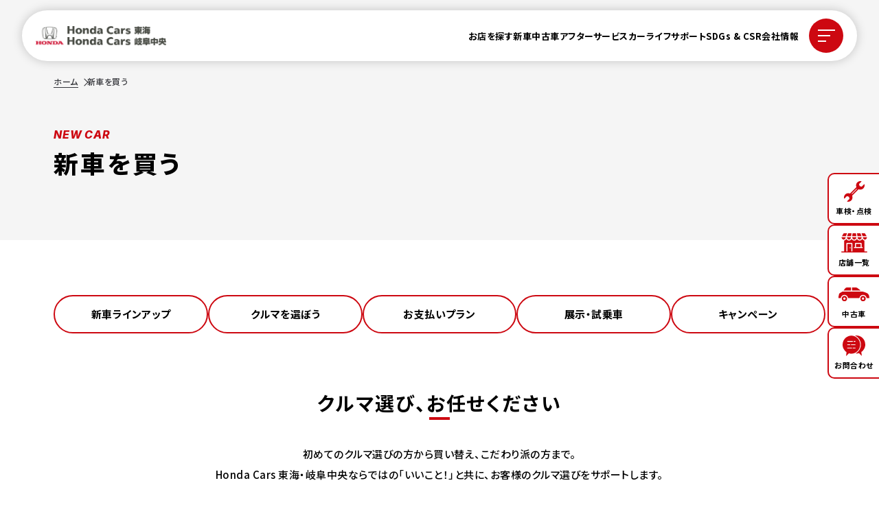

--- FILE ---
content_type: text/html
request_url: https://www.hondacars-tokai.com/newcar/index.html
body_size: 10944
content:
<!DOCTYPE html>
<html lang="ja">

<head>
    <!-- Global site tag (gtag.js) - Google Analytics -->
<script async src="https://www.googletagmanager.com/gtag/js?id=G-YH868ZBZDY"></script>
<script>
    window.dataLayer = window.dataLayer || [];
    function gtag(){dataLayer.push(arguments);}
    gtag('js', new Date());

    gtag('config', 'G-YH868ZBZDY');
	gtag('config', 'UA-2413843-2');
</script>

<!-- Google Tag Manager -->
<script>(function(w,d,s,l,i){w[l]=w[l]||[];w[l].push({'gtm.start':
new Date().getTime(),event:'gtm.js'});var f=d.getElementsByTagName(s)[0],
j=d.createElement(s),dl=l!='dataLayer'?'&l='+l:'';j.async=true;j.src=
'https://www.googletagmanager.com/gtm.js?id='+i+dl;f.parentNode.insertBefore(j,f);
})(window,document,'script','dataLayer','GTM-WL3W6XB');</script>
<!-- End Google Tag Manager -->

<!-- Google Tag Manager 来店測定用 -->
<script>(function(w,d,s,l,i){w[l]=w[l]||[];w[l].push({'gtm.start':
new Date().getTime(),event:'gtm.js'});var f=d.getElementsByTagName(s)[0],
j=d.createElement(s),dl=l!='dataLayer'?'&l='+l:'';j.async=true;j.src=
'https://www.googletagmanager.com/gtm.js?id='+i+dl;f.parentNode.insertBefore(j,f);
})(window,document,'script','dataLayer','GTM-MRJDGQN');</script>
<!-- End Google Tag Manager -->

    <meta charset="UTF-8">
    <meta name="viewport" content="width=device-width, initial-scale=1.0">
    <meta name="description"
        content="Honda Cars 東海・岐阜中央の新車紹介ページです。人気車種のラインアップや展示・試乗車情報、支払いプラン、買い替え診断、キャンペーンまで、新車選びを総合サポートします。">
    <title>新車を買う｜株式会社ホンダカーズ東海</title>
    	<meta name="format-detection" content="telephone=no">
	<meta name="robots" content="index,follow">
	<meta property="og:type" content="website">
	<meta property="og:image" content="https://www.hondacars-tokai.com/images/ogp-logo.png">
	<meta property="og:site_name" content="Honda Cars 東海・岐阜中央">
	<meta name="twitter:card" content="summary">
	<meta itemprop="image" content="https://www.hondacars-tokai.com/images/ogp-logo.png">
	<link rel="shortcut icon" href="https://www.hondacars-tokai.com/favicon.ico">
	<link rel="apple-touch-icon" href="https://www.hondacars-tokai.com/images/cmn_img/apple-touch-icon.png">
	<link rel="preconnect" href="https://fonts.googleapis.com">
	<link rel="preconnect" href="https://fonts.gstatic.com" crossorigin>
	<link href="https://fonts.googleapis.com/css2?family=Inter:ital,opsz,wght@0,14..32,100..900;1,14..32,100..900&family=Noto+Sans+JP:wght@100..900&display=swap" rel="stylesheet">
	<link rel="stylesheet" href="https://www.hondacars-tokai.com/css/common.css" media="all">
    <meta property="og:title" content="新車を買う｜株式会社ホンダカーズ東海">
    <meta property="og:url" content="https://www.hondacars-tokai.com/newcar/index.html">
    <meta property="og:description"
        content="Honda Cars 東海・岐阜中央の新車紹介ページです。人気車種のラインアップや展示・試乗車情報、支払いプラン、買い替え診断、キャンペーンまで、新車選びを総合サポートします。">
    <meta name="twitter:title" content="新車を買う｜株式会社ホンダカーズ東海">
    <meta name="twitter:description"
        content="Honda Cars 東海・岐阜中央の新車紹介ページです。人気車種のラインアップや展示・試乗車情報、支払いプラン、買い替え診断、キャンペーンまで、新車選びを総合サポートします。">
    <link rel="stylesheet" href="/css/newcar.css">
    <script src="https://ajax.googleapis.com/ajax/libs/jquery/3.3.1/jquery.min.js"></script>
</head>

<body class="newcar">
    <!-- リクルート ページロードタグ -->
    <script type="text/javascript">var _rad9 = _rad9 || []; _rad9.push({ z: 'type' });</script>

    <!-- Google Tag Manager (noscript) -->
<noscript><iframe src="https://www.googletagmanager.com/ns.html?id=GTM-WL3W6XB" height="0" width="0" style="display:none;visibility:hidden"></iframe></noscript>
<!-- End Google Tag Manager (noscript) -->

<!-- Google Tag Manager (noscript) 来店測定用 -->
<noscript><iframe src="https://www.googletagmanager.com/ns.html?id=GTM-MRJDGQN" height="0" width="0" style="display:none;visibility:hidden"></iframe></noscript>
<!-- End Google Tag Manager (noscript) -->

<div id="fb-root"></div>
<script>(function(d, s, id) {
		var js, fjs = d.getElementsByTagName(s)[0];
		if (d.getElementById(id)) return;
		js = d.createElement(s); js.id = id;
		js.src = 'https://connect.facebook.net/ja_JP/sdk.js#xfbml=1&version=v3.0';
		fjs.parentNode.insertBefore(js, fjs);
	}(document, 'script', 'facebook-jssdk'));</script>

<!-- リクルート ワンタグ -->
<script type="text/javascript" src="//tm.r-ad.ne.jp/118/ra600019000.js" charset="utf-8"></script>
    <header class="p-header">
	<div class="p-header__inner">
		<div class="p-header__logo">
			<a href="https://www.hondacars-tokai.com/">
				<img src="https://www.hondacars-tokai.com/images/common/logo_common.svg" alt="Honda Cars 東海・岐阜中央">
			</a>
		</div>

		<nav class="p-header__nav">
			<ul class="p-header__list">
				<li class="p-header__item">
					<a class="p-header__link" href="https://www.hondacars-tokai.com/shop/">お店を探す</a>
				</li>
				<li class="p-header__item">
					<a class="p-header__link" href="https://www.hondacars-tokai.com/newcar/">新車</a>
				</li>
				<li class="p-header__item">
					<a class="p-header__link" href="https://www.hondacars-tokai.com/stockcar/?page=1">中古車</a>
				</li>
				<li class="p-header__item">
					<a class="p-header__link" href="https://www.hondacars-tokai.com/service/">アフターサービス</a>
				</li>
				<li class="p-header__item">
					<a class="p-header__link" href="https://www.hondacars-tokai.com/carlife/">カーライフサポート</a>
				</li>
				<li class="p-header__item">
					<a class="p-header__link" href="https://www.hondacars-tokai.com/sdgs.html">SDGs & CSR</a>
				</li>
				<li class="p-header__item">
					<a class="p-header__link" href="https://www.hondacars-tokai.com/about/">会社情報</a>
				</li>
			</ul>

			<button id="js-hamburger-trigger" class="p-header__hamburger" type="button" aria-expanded="false"
				aria-controls="global-sp-nav">
				<div class="p-header__hamburger-inner">
					<span></span><span></span><span></span>
				</div>
			</button>
		</nav>
	</div>
</header>

<!-- ナビゲーション (SP) -->
<div class="p-sp">
	<div class="p-sp__wrapper">
		<div class="p-sp__inner">
			<nav class="p-sp__nav js-global-nav" id="global-sp-nav" aria-hidden="true">
				<div class="p-sp__col">
					<!-- 店舗情報 -->
					<div class="p-sp__group">
						<p class="p-sp__group-ttl">店舗情報</p>
						<ul class="p-sp__group-list">
							<li class="p-sp__group-item">
								<a href="https://www.hondacars-tokai.com/shop/" class="p-sp__group-link">お店を探す</a>
							</li>
						</ul>
					</div>

					<!-- 新車 -->
					<div class="p-sp__group">
						<p class="p-sp__group-ttl">新車</p>
						<ul class="p-sp__group-list">
							<li class="p-sp__group-item">
								<a href="https://www.hondacars-tokai.com/newcar/" class="p-sp__group-link">新車を買う</a>
							</li>
							<li class="p-sp__group-item">
								<a href="https://www.hondacars-tokai.com/newcar/beginner.html" class="p-sp__group-link">クルマを選ぼう</a>
							</li>
							<li class="p-sp__group-item">
								<a href="https://www.hondacars-tokai.com/newcar/index.html#plan" class="p-sp__group-link">お支払いプラン</a>
							</li>
							<li class="p-sp__group-item">
								<a href="https://www.hondacars-tokai.com/newcar/democar/" class="p-sp__group-link">展示・試乗車情報</a>
							</li>
						</ul>
					</div>

					<!-- 中古車 -->
					<div class="p-sp__group">
						<p class="p-sp__group-ttl">中古車</p>
						<ul class="p-sp__group-list">
							<li class="p-sp__group-item">
								<a href="https://www.hondacars-tokai.com/stockcar/?page=1" class="p-sp__group-link">中古車を買う</a>
							</li>
							<li class="p-sp__group-item">
								<a href="https://www.hondacars-tokai.com/stockcar/option/hothoshou.html" class="p-sp__group-link">ホッと保証</a>
							</li>
						</ul>
					</div>


				</div>

				<div class="p-sp__col">
					<!-- アフターサービス -->
					<div class="p-sp__group">
						<p class="p-sp__group-ttl">アフターサービス</p>
						<ul class="p-sp__group-list">
							<ul class="p-sp__group-list p-sp__group-sub">
								<li class="p-sp__group-item">
									<a href="https://www.hondacars-tokai.com/service/" class="p-sp__group-link">アフターサービス</a>
								</li>
							</ul>

							<!-- 車検・点検 -->
							<ul class="p-sp__group-list p-sp__group-sub">
								<p class="p-sp__group-subttl">車検・点検</p>
								<li class="p-sp__group-item">
									<a href="https://www.hondacars-tokai.com/service/inspection/shaken.html" class="p-sp__group-link">車検</a>
								</li>
								<li class="p-sp__group-item">
									<a href="https://www.hondacars-tokai.com/service/inspection/tenken.html" class="p-sp__group-link">点検</a>
								</li>
							</ul>

							<!-- 点検パック・保証 -->
							<ul class="p-sp__group-list p-sp__group-sub">
								<p class="p-sp__group-subttl">点検パック・保証</p>
								<li class="p-sp__group-item">
									<a href="https://www.hondacars-tokai.com/service/pack/mamoru.html" class="p-sp__group-link">延長保証付き車検プラン「マモル」</a>
								</li>
								<li class="p-sp__group-item">
									<a href="https://www.hondacars-tokai.com/service/pack/makasechao.html" class="p-sp__group-link">まかせチャオ</a>
								</li>
								<li class="p-sp__group-item">
									<a href="https://www.hondacars-tokai.com/service/pack/tire.html" class="p-sp__group-link">タイヤパンク保証</a>
								</li>
							</ul>

							<!-- メンテナンス -->
							<ul class="p-sp__group-list p-sp__group-sub">
								<p class="p-sp__group-subttl">メンテナンス</p>
								<li class="p-sp__group-item">
									<a href="https://www.hondacars-tokai.com/service/maintenance/microlon.html" class="p-sp__group-link">Microlon</a>
								</li>
								<li class="p-sp__group-item">
									<a href="https://www.hondacars-tokai.com/service/maintenance/sludenizer.html" class="p-sp__group-link">スラッジナイザー</a>
								</li>
								<li class="p-sp__group-item">
									<a href="https://www.hondacars-tokai.com/service/maintenance/carbonizer.html" class="p-sp__group-link">カーボナイザー</a>
								</li>
								<li class="p-sp__group-item">
									<a href="https://www.hondacars-tokai.com/service/maintenance/petronas.html" class="p-sp__group-link">PETRONAS</a>
								</li>
								<li class="p-sp__group-item">
									<a href="https://www.hondacars-tokai.com/service/maintenance/durance.html" class="p-sp__group-link">DURANCE</a>
								</li>
								<li class="p-sp__group-item">
									<a href="https://www.hondacars-tokai.com/service/maintenance/wakos.html" class="p-sp__group-link">WAKO'Sエアコン添加剤</a>
								</li>
							</ul>

							<!-- カーケア -->
							<ul class="p-sp__group-list p-sp__group-sub">
								<p class="p-sp__group-subttl">カーケア</p>
								<li class="p-sp__group-item">
									<a href="https://www.hondacars-tokai.com/service/carcare/index.html#premium" class="p-sp__group-link">パーフェクトボディケア プレミアム</a>
								</li>
								<li class="p-sp__group-item">
									<a href="https://www.hondacars-tokai.com/service/carcare/index.html#standard" class="p-sp__group-link">パーフェクトボディケア スタンダード</a>
								</li>
								<li class="p-sp__group-item">
									<a href="https://www.hondacars-tokai.com/service/carcare/exkeeper-care.html" class="p-sp__group-link">EX KEEPER コーティングケア</a>
								</li>
								<li class="p-sp__group-item">
									<a href="https://www.hondacars-tokai.com/service/carcare/jushi-keeper.html" class="p-sp__group-link">樹脂キーパー</a>
								</li>
								<li class="p-sp__group-item">
									<a href="https://www.hondacars-tokai.com/service/carcare/crystalfloat.html" class="p-sp__group-link">クリスタル フロート</a>
								</li>
								<li class="p-sp__group-item">
									<a href="https://www.hondacars-tokai.com/service/carcare/etak.html" class="p-sp__group-link">ETAK® JET</a>
								</li>
							</ul>
						</ul>
					</div>
				</div>


				<div class="p-sp__col">

					<!-- カーライフ -->
					<div class="p-sp__group">
						<p class="p-sp__group-ttl">カーライフ</p>
						<ul class="p-sp__group-list">
							<li class="p-sp__group-item">
								<a href="https://www.hondacars-tokai.com/carlife/" class="p-sp__group-link">カーライフ</a>
							</li>
							<li class="p-sp__group-item">
								<a href="https://www.hondacars-tokai.com/carlife/totalcare.html" class="p-sp__group-link">Honda Total
									Care</a>
							</li>
							<li class="p-sp__group-item">
								<a href="https://www.hondacars-tokai.com/carlife/insurance.html" class="p-sp__group-link">自動車保険</a>
							</li>
							<li class="p-sp__group-item">
								<a href="https://www.hondacars-tokai.com/carlife/jaf.html" class="p-sp__group-link">JAF</a>
							</li>
							<li class="p-sp__group-item">
								<a href="https://www.hondacars-tokai.com/carlife/my-honda.html" class="p-sp__group-link">My Honda</a>
							</li>
							<li class="p-sp__group-item">
								<a href="https://www.hondacars-tokai.com/carlife/moving.html" class="p-sp__group-link">お引越しの方へ</a>
							</li>
						</ul>
					</div>

					<!-- インフォメーション -->
					<div class="p-sp__group">
						<p class="p-sp__group-ttl">インフォメーション</p>
						<ul class="p-sp__group-list">
							<li class="p-sp__group-item">
								<a href="https://www.hondacars-tokai.com/info/" class="p-sp__group-link">新着ニュース</a>
							</li>
							<li class="p-sp__group-item">
								<a href="https://www.hondacars-tokai.com/shop-blog/" class="p-sp__group-link">店舗直送ブログ</a>
							</li>
							<li class="p-sp__group-item">
								<a href="https://www.hondacars-tokai.com/motorsports/" class="p-sp__group-link">モータースポーツ</a>
							</li>
							<li class="p-sp__group-item">
								<a href="https://www.hondacars-tokai.com/delivery/" class="p-sp__group-link">納車アルバム</a>
							</li>
							<li class="p-sp__group-item">
								<a href="https://www.hondacars-tokai.com/csr/" class="p-sp__group-link">SDGs & CSR活動</a>
							</li>
						</ul>
					</div>

					<!-- SDGs ＆ CSR活動 -->
					<div class="p-sp__group">
						<p class="p-sp__group-ttl">SDGs ＆ CSR活動</p>
						<ul class="p-sp__group-list">
							<li class="p-sp__group-item">
								<a href="https://www.hondacars-tokai.com/sdgs.html" class="p-sp__group-link">SDGs & CSR活動</a>
							</li>
						</ul>
					</div>

					<!-- 採用情報 -->
					<div class="p-sp__group">
						<p class="p-sp__group-ttl">採用情報</p>
						<ul class="p-sp__group-list">
							<li class="p-sp__group-item">
								<a href="https://recruit.hondacars-tokai.com/" target="_blank" rel="noopener noreferrer" class="p-sp__group-link">採用情報</a>
							</li>
						</ul>
					</div>
				</div>

				<div class="p-sp__col">

					<!-- 会社情報 -->
					<div class="p-sp__group">
						<p class="p-sp__group-ttl">会社情報</p>
						<ul class="p-sp__group-list">
							<li class="p-sp__group-item">
								<a href="https://www.hondacars-tokai.com/about/" class="p-sp__group-link">会社情報</a>
							</li>
							<li class="p-sp__group-item">
								<a href="https://www.hondacars-tokai.com/about/koukoku.html" class="p-sp__group-link">電子公告</a>
							</li>
							<li class="p-sp__group-item">
								<a href="https://www.hondacars-tokai.com/environment.html" class="p-sp__group-link">環境への取り組み</a>
							</li>
							<li class="p-sp__group-item">
								<a href="https://www.hondacars-tokai.com/healthcare.html" class="p-sp__group-link">健康経営宣言</a>
							</li>
							<li class="p-sp__group-item">
								<a href="https://www.hondacars-tokai.com/fd.html" class="p-sp__group-link">お客様本位の業務運営に関する方針</a>
							</li>
							<li class="p-sp__group-item">
								<a href="https://www.hondacars-tokai.com/customer.html" class="p-sp__group-link">カスタマーハラスメントに対する基本方針</a>
							</li>
							<li class="p-sp__group-item">
								<a href="https://www.hondacars-tokai.com/solicitation.html" class="p-sp__group-link">勧誘方針</a>
							</li>
							<li class="p-sp__group-item">
								<a href="https://www.hondacars-tokai.com/privacypolicy.html" class="p-sp__group-link">プライバシーポリシー</a>
							</li>
							<li class="p-sp__group-item">
								<a href="https://www.hondacars-tokai.com/usage.html" class="p-sp__group-link">ご利用にあたって</a>
							</li>
							<li class="p-sp__group-item">
								<a href="https://www.hondacars-tokai.com/sitemap.html" class="p-sp__group-link">サイトマップ</a>
							</li>
						</ul>
					</div>

					<!-- お問い合わせ -->
					<div class="p-sp__group">
						<p class="p-sp__group-ttl">お問い合わせ</p>
						<ul class="p-sp__group-list">
							<li class="p-sp__group-item">
								<a href="https://www.hondacars-tokai.com/inquiry.html" class="p-sp__group-link">お問い合わせ</a>
							</li>
							<li class="p-sp__group-item">
								<a href="https://www.hondacars-tokai.com/releaseowner.html" class="p-sp__group-link">所有権解除に関して</a>
							</li>
						</ul>
					</div>
				</div>
			</nav>
		</div>
	</div>
</div>

    <main class="l-main">
        <div class="c-section__wrapper">

            <!-- 下層タイトルエリア -->
            <section class="c-section__head">
                <div class="c-section__head-wrapper">
                    <div class="c-section__head-inner l-inner">
                        <!-- パンくず -->
                        <nav class="c-breadcrumbs">
                            <ol class="c-breadcrumbs__list" aria-label="breadcrumb">
                                <li class="c-breadcrumbs__item"><a href="/">ホーム</a></li>
                                <li class="c-breadcrumbs__item" aria-current="page">新車を買う</li>
                            </ol>
                        </nav>

                        <h1 class="c-heading__page">
                            <span class="c-heading__page-en">NEW CAR</span>
                            <span class="c-heading__page-jp">新車を買う</span>
                        </h1>
                    </div>
                </div>
            </section>

            <!-- サービスイントロ -->
            <section class="c-section__contents p-newcar__intro">
                <div class="c-section__inner l-inner">
                    <!-- ページコンテンツナビ -->
                    <ul class="p-newcar__nav">
                        <li class="p-newcar__nav-item">
                            <a href="#lineup" class="c-btn c-btn--wht p-newcar__nav-link">新車ラインアップ</a>
                        </li>
                        <li class="p-newcar__nav-item">
                            <a href="./beginner.html" class="c-btn c-btn--wht p-newcar__nav-link">クルマを選ぼう</a>
                        </li>
                        <li class="p-newcar__nav-item">
                            <a href="#plan" class="c-btn c-btn--wht p-newcar__nav-link">お支払いプラン</a>
                        </li>
                        <li class="p-newcar__nav-item">
                            <a href="./democar/" class="c-btn c-btn--wht p-newcar__nav-link">展示・試乗車</a>
                        </li>
                        <li class="p-newcar__nav-item">
                            <a href="#campaign" class="c-btn c-btn--wht p-newcar__nav-link">キャンペーン</a>
                        </li>
                    </ul>
                </div>
            </section>


            <!-- クルマ選び、お任せください -->
            <section class="c-section__contents">
                <div class="c-section__inner l-inner">
                    <h2 class="c-heading__big">クルマ選び、お任せください</h2>
                    <p class="c-section__parag u-center">初めてのクルマ選びの方から買い替え、こだわり派の方まで。<br>Honda Cars
                        東海・岐阜中央ならではの「いいこと！」と共に、お客様のクルマ選びをサポートします。</p>

                    <ul class="p-newcar__benefit">
                        <!-- 予測診断で適切なアドバイス -->
                        <li class="p-newcar__benefit-item">
                            <h3 class="p-newcar__benefit-ttl"><span>01</span>予測診断で適切なアドバイス</h3>
                            <div class="p-newcar__benefit-img">
                                <img src="../images/newcar/index/img_newcar_good_01.png" alt="予測診断で適切なアドバイス イメージ図"
                                    loading="lazy">
                            </div>
                            <div class="p-newcar__benefit-txt">
                                <p class="c-section__parag">Honda Cars 東海・岐阜中央の未来予測診断は、中古車市場や車検費用など、豊富なデータを基に「1年後」「2年後」「3年後」の下取り価格と、かかってしまう維持費を予測。お客様にとってより良い買い替えタイミングを適切にご提案します。
                                </p>
                            </div>
                        </li>

                        <!-- 独自の査定で下取りも満足！ -->
                        <li class="p-newcar__benefit-item">
                            <h3 class="p-newcar__benefit-ttl"><span>02</span>独自の査定で下取りも満足！</h3>
                            <div class="p-newcar__benefit-img">
                                <img src="../images/newcar/index/img_newcar_good_02.png" alt="下取り イメージ図" loading="lazy">
                            </div>
                            <div class="p-newcar__benefit-txt">
                                <p class="c-section__parag">Honda Cars 東海・岐阜中央の査定額は、全国のオークション相場から算出されています。訓練された査定のプロが、愛車のセールスポイントを見つけ、お客様に満足していただける査定額をご提示します。
                                </p>
                            </div>
                        </li>

                        <!-- いろんな支払方法が選べる！ -->
                        <li class="p-newcar__benefit-item">
                            <h3 class="p-newcar__benefit-ttl"><span>03</span>いろんな支払方法が選べる！</h3>
                            <div class="p-newcar__benefit-img">
                                <img src="../images/newcar/index/img_newcar_good_03.png" alt="支払方法 イメージ図"
                                    loading="lazy">
                            </div>
                            <div class="p-newcar__benefit-txt">
                                <p class="c-section__parag">
                                    月々の負担を少なくして新車に乗ることができる「残クレ」（Honda残価設定型クレジット）や、支払い回数を120回までお選び頂けるオートローンをご用意しています。
                                </p>
                                <small class="c-section__caption">※車種やご購入時期によってはご利用いただけない場合がございます。</small>
                            </div>
                        </li>
                    </ul>
                </div>
            </section>


            <!-- 新車ラインアップ -->
            <section class="c-section__contents c-bg c-bg--light-gry" id="lineup">
                <div class="c-section__inner l-inner">
                    <h2 class="c-heading__service">
                        <span class="c-heading__service-en">NEW CAR LINEUP</span>
                        <span class="c-heading__service-jp">新車ラインアップ</span>
                    </h2>

                    <ul class="p-lineup__nav">
                        <li class="p-lineup__nav-item all active" data-filter="all">全て</li>
                        <li class="p-lineup__nav-item compact" data-filter=".compact">コンパクト</li>
                        <li class="p-lineup__nav-item minivan" data-filter=".minivan">ミニバン</li>
                        <li class="p-lineup__nav-item suv spacing--narrow1" data-filter=".suv">SUV</li>
                        <li class="p-lineup__nav-item wagon spacing--narrow1" data-filter=".wagon">ハッチバック・スポーツ・セダン</li>
                        <li class="p-lineup__nav-item kei" data-filter=".kei">軽自動車</li>
                        <li class="p-lineup__nav-item welfare" data-filter=".welfare">福祉車両</li>
                        <li class="p-lineup__nav-item commercial" data-filter=".commercial">商用車</li>
                    </ul>


                    <div class="p-lineup__contents" id="MixFilter">
                        <!-- コンパクト -->
                        <div class="p-lineup__contents-brock full mix compact hybrid gasoline ev" id="compact">
                            <h3 class="c-heading__line">コンパクト</h3>
                            <ul class="p-lineup__list">
                                <!-- フィット -->
                                <li class="p-lineup__item mix compact hybrid gasoline">
                                    <a class="p-lineup__item-link" href="https://www.honda.co.jp/Fit/" target="_blank"
                                        rel="noopener noreferrer">
                                        <img src="../images/newcar/index/img_car_fit_202210.jpg" alt="フィット"
                                            class="p-lineup__item-img" loading="lazy">
                                        <h4 class="p-lineup__item-name">フィット</h4>
                                        <p class="p-lineup__item-power">ハイブリッド／ガソリン</p>
                                    </a>
                                    <div class="p-lineup__actions">
                                        <a href="./democar/bin/shop_list.php?carTypeId=フィット"
                                            class="c-btn flag-fit flag-btn">展示・試乗車</a>
                                        <a href="https://www.netdeplan.com/car.asp?coid=8822103&cseq=H04320H%20&cnm=%83t%83B%83b%83g+%83n%83C%83u%83%8A%83b%83h"
                                            class="c-btn c-btn--wht" target="_blank" rel="noopener noreferrer">セルフ見積り
                                            ハイブリッド</a>
                                        <a href="https://www.netdeplan.com/car.asp?coid=8822103&cseq=H04320A&cnm=%83t%83B%83b%83g"
                                            class="c-btn c-btn--wht" target="_blank" rel="noopener noreferrer">セルフ見積り
                                            ガソリン車</a>
                                    </div>
                                </li>
                            </ul>
                        </div>

                        <!-- ミニバン -->
                        <div class="p-lineup__contents-brock full mix minivan hybrid gasoline" id="minivan">
                            <h3 class="c-heading__line">ミニバン</h3>
                            <ul class="p-lineup__list">
                                <!-- ステップ ワゴン -->
                                <li class="p-lineup__item mix minivan hybrid gasoline">
                                    <a class="p-lineup__item-link" href="https://www.honda.co.jp/STEPWGN/"
                                        target="_blank" rel="noopener noreferrer">
                                        <img src="../images/newcar/index/img_car_stepwgn_202205.jpg" alt="ステップ ワゴン"
                                            class="p-lineup__item-img" loading="lazy">
                                        <h4 class="p-lineup__item-name">ステップ ワゴン</h4>
                                        <p class="p-lineup__item-power">ハイブリッド／ガソリン</p>
                                    </a>
                                    <div class="p-lineup__actions">
                                        <a href="./democar/bin/shop_list.php?carTypeId=ステップ%20ワゴン"
                                            class="c-btn flag-stepwgn flag-btn">展示・試乗車</a>
                                        <a href="https://www.netdeplan.com/car.asp?coid=8822103&cseq=H01222H&cnm=%83X%83e%83b%83v%83%8F%83S%83%93+%83n%83C%83u%83%8A%83b%83h"
                                            class="c-btn c-btn--wht" target="_blank" rel="noopener noreferrer">セルフ見積り
                                            ハイブリッド</a>
                                        <a href="https://www.netdeplan.com/car.asp?coid=8822103&cseq=H01222A&cnm=%83X%83e%83b%83v%83%8F%83S%83%93"
                                            class="c-btn c-btn--wht" target="_blank" rel="noopener noreferrer">セルフ見積り
                                            ガソリン車</a>
                                    </div>
                                </li>

                                <!-- フリード -->
                                <li class="p-lineup__item mix minivan hybrid gasoline">
                                    <a class="p-lineup__item-link" href="https://www.honda.co.jp/FREED/" target="_blank"
                                        rel="noopener noreferrer">
                                        <img src="../images/newcar/index/img_car_freed-air.jpg" alt="フリード"
                                            class="p-lineup__item-img" loading="lazy">
                                        <h4 class="p-lineup__item-name">フリード</h4>
                                        <p class="p-lineup__item-power">ハイブリッド／ガソリン</p>
                                    </a>
                                    <div class="p-lineup__actions">
                                        <a href="./democar/bin/shop_list.php?carTypeId=フリード"
                                            class="c-btn flag-freed flag-btn">展示・試乗車</a>
                                        <a href="https://www.netdeplan.com/car.asp?coid=8822103&cseq=H05525H&cnm=%83t%83%8A%81%5B%83h+%83n%83C%83u%83%8A%83b%83h"
                                            class="c-btn c-btn--wht" target="_blank" rel="noopener noreferrer">セルフ見積り
                                            ハイブリッド</a>
                                        <a href="https://www.netdeplan.com/car.asp?coid=8822103&cseq=H05525A&cnm=%83t%83%8A%81%5B%83h"
                                            class="c-btn c-btn--wht" target="_blank" rel="noopener noreferrer">セルフ見積り
                                            ガソリン車</a>
                                    </div>
                                </li>

                                <!-- オデッセイ -->
                                <li class="p-lineup__item mix minivan hybrid">
                                    <a class="p-lineup__item-link" href="https://www.honda.co.jp/ODYSSEY/"
                                        target="_blank" rel="noopener noreferrer">
                                        <img src="../images/newcar/index/img_car_odyssey_2312.jpg" alt="オデッセイ"
                                            class="p-lineup__item-img" loading="lazy">
                                        <h4 class="p-lineup__item-name">オデッセイ</h4>
                                        <p class="p-lineup__item-power">ハイブリッド</p>
                                    </a>
                                    <div class="p-lineup__actions">
                                        <a href="./democar/bin/shop_list.php?carTypeId=オデッセイ"
                                            class="c-btn flag-odyssey flag-btn">展示・試乗車</a>
                                        <a href="https://www.netdeplan.com/car.asp?coid=8822103&cseq=H00624H&cnm=%83I%83f%83b%83Z%83C+%83n%83C%83u%83%8A%83b%83h%09"
                                            class="c-btn c-btn--wht" target="_blank" rel="noopener noreferrer">セルフ見積り
                                            ハイブリッド</a>
                                    </div>
                                </li>
                            </ul>
                        </div>

                        <!-- SUV -->
                        <div class="p-lineup__contents-brock full mix suv hybrid gasoline" id="suv">
                            <h3 class="c-heading__line">SUV</h3>
                            <ul class="p-lineup__list">
                                <!-- ヴェゼル -->
                                <li class="p-lineup__item mix suv hybrid gasoline">
                                    <a class="p-lineup__item-link" href="https://www.honda.co.jp/VEZEL/" target="_blank"
                                        rel="noopener noreferrer">
                                        <img src="../images/newcar/index/img_car_vezel_240425.jpg" alt="ヴェゼル"
                                            class="p-lineup__item-img" loading="lazy">
                                        <h4 class="p-lineup__item-name">ヴェゼル</h4>
                                        <p class="p-lineup__item-power">ハイブリッド／ガソリン</p>
                                    </a>
                                    <div class="p-lineup__actions">
                                        <a href="./democar/bin/shop_list.php?carTypeId=ヴェゼル"
                                            class="c-btn flag-vezel flag-btn">展示・試乗車</a>
                                        <a href="https://www.netdeplan.com/car.asp?coid=8822103&cseq=H06222H&cnm=VEZEL+%CA%B2%CC%DE%D8%AD%C4%DE"
                                            class="c-btn c-btn--wht" target="_blank" rel="noopener noreferrer">セルフ見積り
                                            ハイブリッド</a>
                                        <a href="https://www.netdeplan.com/car.asp?coid=8822103&cseq=H06222A&cnm=VEZEL"
                                            class="c-btn c-btn--wht" target="_blank" rel="noopener noreferrer">セルフ見積り
                                            ガソリン車</a>
                                    </div>
                                </li>

                                <!-- CR-V e:FCEV -->
                                <li class="p-lineup__item mix suv fcev">
                                    <a class="p-lineup__item-link" href="https://www.honda.co.jp/CR-V-efcev/"
                                        target="_blank" rel="noopener noreferrer">
                                        <img src="../images/newcar/index/img_car_cr-v_efcev.jpg" alt="CR-V e:FCEV"
                                            class="p-lineup__item-img" loading="lazy">
                                        <h4 class="p-lineup__item-name">CR-V e:FCEV</h4>
                                        <p class="p-lineup__item-power">FCEV</p>
                                    </a>
                                    <div class="p-lineup__actions">
                                        <!-- No actions available -->
                                    </div>
                                </li>

                                <!-- ZR-V -->
                                <li class="p-lineup__item mix suv hybrid gasoline">
                                    <a class="p-lineup__item-link" href="https://www.honda.co.jp/ZR-V/" target="_blank"
                                        rel="noopener noreferrer">
                                        <img src="../images/newcar/index/img_car_zr-v_221117.jpg" alt="ZR-V"
                                            class="p-lineup__item-img" loading="lazy">
                                        <h4 class="p-lineup__item-name">ZR-V</h4>
                                        <p class="p-lineup__item-power">ハイブリッド／ガソリン</p>
                                    </a>
                                    <div class="p-lineup__actions">
                                        <a href="./democar/bin/shop_list.php?carTypeId=ZR-V"
                                            class="c-btn flag-zr-v flag-btn">展示・試乗車</a>
                                        <a href="https://www.netdeplan.com/car.asp?coid=8822103&cseq=H07123H&cnm=ZR%2DV+%83n%83C%83u%83%8A%83b%83h"
                                            class="c-btn c-btn--wht" target="_blank" rel="noopener noreferrer">セルフ見積り
                                            ハイブリッド</a>
                                        <a href="https://www.netdeplan.com/car.asp?coid=8822103&cseq=H07123A&cnm=ZR%2DV"
                                            class="c-btn c-btn--wht" target="_blank" rel="noopener noreferrer">セルフ見積り
                                            ガソリン車</a>
                                    </div>
                                </li>

                                <!-- WR-V -->
                                <li class="p-lineup__item mix suv gasoline">
                                    <a class="p-lineup__item-link" href="https://www.honda.co.jp/WR-V/" target="_blank"
                                        rel="noopener noreferrer">
                                        <img src="../images/newcar/index/img_car_wr-v.jpg" alt="WR-V"
                                            class="p-lineup__item-img" loading="lazy">
                                        <h4 class="p-lineup__item-name">WR-V</h4>
                                        <p class="p-lineup__item-power">ガソリン</p>
                                    </a>
                                    <div class="p-lineup__actions">
                                        <a href="./democar/bin/shop_list.php?carTypeId=WR-V"
                                            class="c-btn flag-wr-v flag-btn">展示・試乗車</a>
                                        <a href="https://www.netdeplan.com/car.asp?coid=8822103&cseq=H07225A&cnm=WR%2DV"
                                            class="c-btn c-btn--wht" target="_blank" rel="noopener noreferrer">セルフ見積り
                                            ガソリン車</a>
                                    </div>
                                </li>
                            </ul>
                        </div>

                        <!-- ハッチバック・スポーツ・セダン -->
                        <div class="p-lineup__contents-brock full mix wagon hybrid gasoline phev" id="wagon">
                            <h3 class="c-heading__line">ハッチバック・スポーツ・セダン</h3>
                            <ul class="p-lineup__list">
                                <!-- アコード -->
                                <li class="p-lineup__item mix wagon hybrid">
                                    <a class="p-lineup__item-link"
                                        href="https://www.honda.co.jp/ACCORD/?from=newslink_text" target="_blank"
                                        rel="noopener noreferrer">
                                        <img src="../images/newcar/index/img_car_accord_202403.jpg" alt="アコード"
                                            class="p-lineup__item-img" loading="lazy">
                                        <h4 class="p-lineup__item-name">アコード</h4>
                                        <p class="p-lineup__item-power">ハイブリッド</p>
                                    </a>
                                    <div class="p-lineup__actions">
                                        <a href="./democar/bin/shop_list.php?carTypeId=アコード"
                                            class="c-btn flag-accord flag-btn">展示・試乗車</a>
                                        <a href="https://www.netdeplan.com/car.asp?coid=8822103&cseq=H00924A&cnm=%83A%83R%81%5B%83h+%83n%83C%83u%83%8A%83b%83h"
                                            class="c-btn c-btn--wht" target="_blank" rel="noopener noreferrer">セルフ見積り
                                            ハイブリッド</a>
                                    </div>
                                </li>

                                <!-- シビック -->
                                <li class="p-lineup__item mix wagon hybrid gasoline">
                                    <a class="p-lineup__item-link" href="https://www.honda.co.jp/CIVIC/" target="_blank"
                                        rel="noopener noreferrer">
                                        <img src="../images/newcar/index/img_car_civic_202409.jpg" alt="シビック"
                                            class="p-lineup__item-img" loading="lazy">
                                        <h4 class="p-lineup__item-name">シビック</h4>
                                        <p class="p-lineup__item-power">ハイブリッド／ガソリン</p>
                                    </a>
                                    <div class="p-lineup__actions">
                                        <a href="./democar/bin/shop_list.php?carTypeId=シビック"
                                            class="c-btn flag-civic flag-btn">展示・試乗車</a>
                                        <a href="https://www.netdeplan.com/car.asp?cseq=H00823H&cnm=%83V%83r%83b%83N+e%3AHEV"
                                            class="c-btn c-btn--wht" target="_blank" rel="noopener noreferrer">セルフ見積り
                                            ハイブリッド</a>
                                        <a href="https://www.netdeplan.com/car.asp?coid=8822103&cseq=H00822A&cnm=%83V%83r%83b%83N"
                                            class="c-btn c-btn--wht" target="_blank" rel="noopener noreferrer">セルフ見積り
                                            ガソリン車</a>
                                    </div>
                                </li>

                                <!-- シビック TYPE R -->
                                <li class="p-lineup__item mix wagon gasoline">
                                    <a class="p-lineup__item-link" href="https://www.honda.co.jp/CIVICTYPE-R/"
                                        target="_blank" rel="noopener noreferrer">
                                        <img src="../images/newcar/index/img_car_civic_type_r_202209.jpg"
                                            alt="シビック TYPE R" class="p-lineup__item-img" loading="lazy">
                                        <h4 class="p-lineup__item-name">シビック TYPE R</h4>
                                        <p class="p-lineup__item-power">ガソリン</p>
                                    </a>
                                    <div class="p-lineup__actions">
                                        <p class="p-lineup__actions-status">ご注文一時停止中</p>
                                    </div>
                                </li>
                            </ul>
                        </div>

                        <!-- 軽自動車 -->
                        <div class="p-lineup__contents-brock full mix kei">
                            <h3 class="c-heading__line">軽自動車</h3>
                            <ul class="p-lineup__list">
                                <!-- N-ONE e: -->
                                <li class="p-lineup__item mix kei gasoline">
                                    <a class="p-lineup__item-link" href="https://www.honda.co.jp/N-ONE-e/" target="_blank"
                                        rel="noopener noreferrer">
                                        <img src="../images/newcar/index/img_car_n-one-e.jpg" alt=" N-ONE e:"
                                            class="p-lineup__item-img" loading="lazy">
                                        <h4 class="p-lineup__item-name"> N-ONE e:</h4>
                                        <p class="p-lineup__item-power">EV</p>
                                    </a>
                                    <div class="p-lineup__actions">
                                        <a href="./democar/bin/shop_list.php?carTypeId=N-ONE%20e：" class="c-btn flag-none-e flag-btn">展示・試乗車</a>
                                        <a href="https://www.netdeplan.com/car.asp?coid=8822103&cseq=H07525E&cnm=N%2DONE+e%3A" class="c-btn c-btn--wht" target="_blank" rel="noopener noreferrer">セルフ見積り</a>
                                    </div>
                                </li>

                                <!-- N-ONE -->
                                <li class="p-lineup__item mix kei gasoline">
                                    <a class="p-lineup__item-link" href="https://www.honda.co.jp/N-ONE/" target="_blank"
                                        rel="noopener noreferrer">
                                        <img src="../images/newcar/index/img_car_n-one_202011.jpg" alt="N-ONE"
                                            class="p-lineup__item-img" loading="lazy">
                                        <h4 class="p-lineup__item-name">N-ONE</h4>
                                        <p class="p-lineup__item-power">ガソリン</p>
                                    </a>
                                    <div class="p-lineup__actions">
                                        <a href="./democar/bin/shop_list.php?carTypeId=N-ONE"
                                            class="c-btn flag-none flag-btn">展示・試乗車</a>
                                        <a href="https://www.netdeplan.com/car.asp?coid=8822103&cseq=H06021A&cnm=N%2DONE"
                                            class="c-btn c-btn--wht" target="_blank"
                                            rel="noopener noreferrer">セルフ見積り</a>
                                    </div>
                                </li>

                                <!-- N-BOX -->
                                <li class="p-lineup__item mix kei gasoline">
                                    <a class="p-lineup__item-link" href="https://www.honda.co.jp/Nbox/" target="_blank"
                                        rel="noopener noreferrer">
                                        <img src="../images/newcar/index/img_car_n-box_202310.jpg" alt="N-BOX"
                                            class="p-lineup__item-img" loading="lazy">
                                        <h4 class="p-lineup__item-name">N-BOX</h4>
                                        <p class="p-lineup__item-power">ガソリン</p>
                                    </a>
                                    <div class="p-lineup__actions">
                                        <a href="./democar/bin/shop_list.php?carTypeId=N-BOX"
                                            class="c-btn flag-nbox flag-btn">展示・試乗車</a>
                                        <a href="https://www.netdeplan.com/car.asp?coid=8822103&cseq=H05824A&cnm=N%2DBOX"
                                            class="c-btn c-btn--wht" target="_blank"
                                            rel="noopener noreferrer">セルフ見積り</a>
                                        <a href="https://www.netdeplan.com/car.asp?coid=8822103&cseq=H05825J&cnm=N%2DBOX++JOY"
                                            class="c-btn c-btn--wht" target="_blank" rel="noopener noreferrer">セルフ見積り
                                            JOY</a>
                                    </div>
                                </li>

                                <!-- N-WGN -->
                                <li class="p-lineup__item mix kei gasoline">
                                    <a class="p-lineup__item-link" href="https://www.honda.co.jp/N-WGN/" target="_blank"
                                        rel="noopener noreferrer">
                                        <img src="../images/newcar/index/img_car_n-wgn_2209.jpg" alt="N-WGN"
                                            class="p-lineup__item-img" loading="lazy">
                                        <h4 class="p-lineup__item-name">N-WGN</h4>
                                        <p class="p-lineup__item-power">ガソリン</p>
                                    </a>
                                    <div class="p-lineup__actions">
                                        <a href="./democar/bin/shop_list.php?carTypeId=N-WGN"
                                            class="c-btn flag-nwgn flag-btn">展示・試乗車</a>
                                        <a href="https://www.netdeplan.com/car.asp?coid=8822103&cseq=H06120A&cnm=N%2DWGN"
                                            class="c-btn c-btn--wht" target="_blank"
                                            rel="noopener noreferrer">セルフ見積り</a>
                                    </div>
                                </li>

                                <!-- N-VAN -->
                                <li class="p-lineup__item mix kei gasoline">
                                    <a class="p-lineup__item-link" href="https://www.honda.co.jp/N-VAN/" target="_blank"
                                        rel="noopener noreferrer">
                                        <img src="../images/newcar/index/img_car_n-van.jpg" alt="N-VAN"
                                            class="p-lineup__item-img" loading="lazy">
                                        <h4 class="p-lineup__item-name">N-VAN</h4>
                                        <p class="p-lineup__item-power">ガソリン</p>
                                    </a>
                                    <div class="p-lineup__actions">
                                        <a href="./democar/bin/shop_list.php?carTypeId=N-VAN"
                                            class="c-btn flag-nvan flag-btn">展示・試乗車</a>
                                        <a href="https://www.netdeplan.com/car.asp?coid=8822103&cseq=H06718A&cnm=N-VAN"
                                            class="c-btn c-btn--wht" target="_blank"
                                            rel="noopener noreferrer">セルフ見積り</a>
                                    </div>
                                </li>
                            </ul>
                        </div>

                        <!-- 福祉車両 -->
                        <div class="p-lineup__contents-brock full mix welfare hybrid gasoline" id="welfare">
                            <h3 class="c-heading__line">福祉車両</h3>
                            <ul class="p-lineup__list">
                                <!-- ステップ ワゴン 車いす仕様車 -->
                                <li class="p-lineup__item mix welfare gasoline">
                                    <a class="p-lineup__item-link"
                                        href="https://www.honda.co.jp/welfare/stepwgn/wheelchair/" target="_blank"
                                        rel="noopener noreferrer">
                                        <img src="../images/newcar/index/img_car_stepwgn_wheelchair_202205.jpg"
                                            alt="ステップ ワゴン 車いす仕様車" class="p-lineup__item-img" loading="lazy">
                                        <h4 class="p-lineup__item-name">ステップ ワゴン<br>車いす仕様車</h4>
                                        <p class="p-lineup__item-power">ガソリン</p>
                                    </a>
                                    <div class="p-lineup__actions">
                                        <!-- No additional actions available -->
                                    </div>
                                </li>

                                <!-- フリード＋ 車いす仕様車 -->
                                <li class="p-lineup__item mix welfare hybrid gasoline">
                                    <a class="p-lineup__item-link"
                                        href="https://www.honda.co.jp/welfare/freed/wheelchair/" target="_blank"
                                        rel="noopener noreferrer">
                                        <img src="../images/newcar/index/img_car_freed_wheelchair_2206.jpg"
                                            alt="フリード＋ 車いす仕様車" class="p-lineup__item-img" loading="lazy">
                                        <h4 class="p-lineup__item-name">フリード＋<br>車いす仕様車</h4>
                                        <p class="p-lineup__item-power">ハイブリッド／ガソリン</p>
                                    </a>
                                    <div class="p-lineup__actions">
                                        <!-- No additional actions available -->
                                    </div>
                                </li>

                                <!-- N-BOX 車いす仕様車 -->
                                <li class="p-lineup__item mix welfare gasoline">
                                    <a class="p-lineup__item-link"
                                        href="https://www.honda.co.jp/welfare/nbox/wheelchair/" target="_blank"
                                        rel="noopener noreferrer">
                                        <img src="../images/newcar/index/img_car_n-box_wheelchair_202310.jpg"
                                            alt="N-BOX 車いす仕様車" class="p-lineup__item-img" loading="lazy">
                                        <h4 class="p-lineup__item-name">N-BOX<br>車いす仕様車</h4>
                                        <p class="p-lineup__item-power">ガソリン</p>
                                    </a>
                                    <div class="p-lineup__actions">
                                        <!-- No additional actions available -->
                                    </div>
                                </li>

                                <!-- ステップ ワゴン サイドリフトアップシート車 -->
                                <li class="p-lineup__item mix welfare gasoline">
                                    <a class="p-lineup__item-link"
                                        href="https://www.honda.co.jp/welfare/stepwgn/side-lift/" target="_blank"
                                        rel="noopener noreferrer">
                                        <img src="../images/newcar/index/img_car_stepwgn_side-lift_202205.jpg"
                                            alt="ステップ ワゴン サイドリフトアップシート車" class="p-lineup__item-img" loading="lazy">
                                        <h4 class="p-lineup__item-name">ステップ ワゴン<br>サイドリフトアップシート車</h4>
                                        <p class="p-lineup__item-power">ガソリン</p>
                                    </a>
                                    <div class="p-lineup__actions">
                                        <!-- No additional actions available -->
                                    </div>
                                </li>

                                <!-- フリード サイドリフトアップシート車 -->
                                <li class="p-lineup__item mix welfare hybrid gasoline">
                                    <a class="p-lineup__item-link"
                                        href="https://www.honda.co.jp/welfare/freed/side-lift/" target="_blank"
                                        rel="noopener noreferrer">
                                        <img src="../images/newcar/index/img_car_freed_side-lift_2206.jpg"
                                            alt="フリード サイドリフトアップシート車" class="p-lineup__item-img" loading="lazy">
                                        <h4 class="p-lineup__item-name">フリード<br>サイドリフトアップシート車</h4>
                                        <p class="p-lineup__item-power">ハイブリッド／ガソリン</p>
                                    </a>
                                    <div class="p-lineup__actions">
                                        <!-- No additional actions available -->
                                    </div>
                                </li>

                                <!-- フリード 助手席リフトアップシート車 -->
                                <li class="p-lineup__item mix welfare gasoline">
                                    <a class="p-lineup__item-link"
                                        href="https://www.honda.co.jp/welfare/freed/passenger-lift/" target="_blank"
                                        rel="noopener noreferrer">
                                        <img src="../images/newcar/index/img_car_freed_passenger-lift_2206.jpg"
                                            alt="フリード 助手席リフトアップシート車" class="p-lineup__item-img" loading="lazy">
                                        <h4 class="p-lineup__item-name">フリード<br>助手席リフトアップシート車</h4>
                                        <p class="p-lineup__item-power">ガソリン</p>
                                    </a>
                                    <div class="p-lineup__actions">
                                        <!-- No additional actions available -->
                                    </div>
                                </li>

                                <!-- フィット 助手席回転シート車 -->
                                <li class="p-lineup__item mix welfare hybrid gasoline">
                                    <a class="p-lineup__item-link"
                                        href="https://www.honda.co.jp/welfare/fit/passenger-turn/" target="_blank"
                                        rel="noopener noreferrer">
                                        <img src="../images/newcar/index/img_car_fit_passenger-turn_202210.jpg"
                                            alt="フィット 助手席回転シート車" class="p-lineup__item-img" loading="lazy">
                                        <h4 class="p-lineup__item-name">フィット<br>助手席回転シート車</h4>
                                        <p class="p-lineup__item-power">ハイブリッド／ガソリン</p>
                                    </a>
                                    <div class="p-lineup__actions">
                                        <!-- No additional actions available -->
                                    </div>
                                </li>

                                <!-- フィット 足の不自由な方へ -->
                                <li class="p-lineup__item mix welfare hybrid gasoline">
                                    <a class="p-lineup__item-link"
                                        href="https://www.honda.co.jp/welfare/purpose/for-drive-legs/" target="_blank"
                                        rel="noopener noreferrer">
                                        <img src="../images/newcar/index/img_car_fit_202210.jpg" alt="フィット 足の不自由な方へ"
                                            class="p-lineup__item-img" loading="lazy">
                                        <h4 class="p-lineup__item-name">フィット<br>足の不自由な方へ</h4>
                                        <p class="p-lineup__item-power">ハイブリッド／ガソリン</p>
                                    </a>
                                    <div class="p-lineup__actions">
                                        <!-- No additional actions available -->
                                    </div>
                                </li>

                                <!-- フィット 手の不自由な方へ -->
                                <li class="p-lineup__item mix welfare hybrid gasoline">
                                    <a class="p-lineup__item-link"
                                        href="https://www.honda.co.jp/welfare/purpose/for-drive-arms/one-hand.html"
                                        target="_blank" rel="noopener noreferrer">
                                        <img src="../images/newcar/index/img_car_fit_202210.jpg" alt="フィット 手の不自由な方へ"
                                            class="p-lineup__item-img" loading="lazy">
                                        <h4 class="p-lineup__item-name">フィット<br>手の不自由な方へ</h4>
                                        <p class="p-lineup__item-power">ハイブリッド／ガソリン</p>
                                    </a>
                                    <div class="p-lineup__actions">
                                        <!-- No additional actions available -->
                                    </div>
                                </li>

                                <!-- N-WGN 助手席回転シート車 -->
                                <li class="p-lineup__item mix welfare gasoline">
                                    <a class="p-lineup__item-link"
                                        href="https://www.honda.co.jp/welfare/n-wgn/passenger-turn/" target="_blank"
                                        rel="noopener noreferrer">
                                        <img src="../images/newcar/index/img_car_n-wgn_passenger-turn_2209.jpg"
                                            alt="N-WGN 助手席回転シート車" class="p-lineup__item-img" loading="lazy">
                                        <h4 class="p-lineup__item-name">N-WGN<br>助手席回転シート車</h4>
                                        <p class="p-lineup__item-power">ガソリン</p>
                                    </a>
                                    <div class="p-lineup__actions">
                                        <!-- No additional actions available -->
                                    </div>
                                </li>
                            </ul>
                        </div>

                        <!-- 商用車 -->
                        <div class="p-lineup__contents-brock full mix commercial gasoline" id="commercial">
                            <h3 class="c-heading__line">商用車</h3>
                            <ul class="p-lineup__list">
                                <!-- N-VAN -->
                                <li class="p-lineup__item mix commercial gasoline">
                                    <a class="p-lineup__item-link" href="https://www.honda.co.jp/N-VAN/" target="_blank"
                                        rel="noopener noreferrer">
                                        <img src="../images/newcar/index/img_car_n-van.jpg" alt="N-VAN"
                                            class="p-lineup__item-img" loading="lazy">
                                        <h4 class="p-lineup__item-name">N-VAN</h4>
                                        <p class="p-lineup__item-power">ガソリン</p>
                                    </a>
                                    <div class="p-lineup__actions">
                                        <a href="./democar/bin/shop_list.php?carTypeId=N-VAN"
                                            class="c-btn flag-nvan flag-btn">展示・試乗車</a>
                                        <a href="https://www.netdeplan.com/car.asp?coid=8822103&cseq=H06718A&cnm=N-VAN"
                                            class="c-btn c-btn--wht" target="_blank"
                                            rel="noopener noreferrer">セルフ見積り</a>
                                    </div>
                                </li>

                                <!-- N-VAN e: -->
                                <li class="p-lineup__item mix commercial ev">
                                    <a class="p-lineup__item-link"
                                        href="https://www.honda.co.jp/N-VAN-e/?from=newslink_text" target="_blank"
                                        rel="noopener noreferrer">
                                        <img src="../images/newcar/index/img_car_n-van-e.jpg" alt="N-VAN e:"
                                            class="p-lineup__item-img" loading="lazy">
                                        <h4 class="p-lineup__item-name">N-VAN e:</h4>
                                        <p class="p-lineup__item-power">EV</p>
                                    </a>
                                    <div class="p-lineup__actions">
                                        <a href="./democar/bin/shop_list.php?carTypeId=N-VAN%20e%EF%BC%9A"
                                            class="c-btn flag-nvan-e flag-btn">展示・試乗車</a>
                                        <a href="https://www.netdeplan.com/car.asp?coid=8822103&cseq=H06725E&cnm=NVANe%2528%2593d%258BC%258E%25A9%2593%25AE%258E%25D4%2529"
                                            class="c-btn c-btn--wht" target="_blank"
                                            rel="noopener noreferrer">セルフ見積り</a>
                                    </div>
                                </li>
                            </ul>
                        </div>
                    </div>

                    <!-- 展示・試乗車のボタン表示の判別 -->
                    <div id="democar-lineup">フリード,N-BOX,N-ONE e：,N-VAN e：,ステップ ワゴン,ヴェゼル,WR-V,ZR-V,オデッセイ,フリード　車いす仕様車,N-BOX 車いす仕様車,ステップ ワゴン サイドリフトアップシート車,ステップ ワゴン 車いす仕様車,シビック,フィット,</div>



                    <ul class="c-section__caption">
                        <li>※保険料、税金（消費税を除く）、登録などに伴う諸費用は別途必要です。</li>
                        <li>※自動車リサイクル法の施行により、リサイクル料金が別途必要です。リサイクル料金は、リサイクル預託金（シュレッダーダスト、エアバッグ類、フロン類のリサイクル等に必要な費用、情報管理料金）及び資金管理料金の合計金額です。
                        </li>
                        <li>※リサイクル料金はメーカーオプション装着の際には異なる場合があります。</li>
                        <li>※詳しくは店舗スタッフまでお問い合わせください。</li>
                        <li>※新車ラインアップの車両の画像はイメージです。</li>
                    </ul>

                </div>
            </section>


            <!-- お支払いプラン -->
            <section class="c-section__contents" id="plan">
                <div class="c-section__inner l-inner">
                    <h2 class="c-heading__service">
                        <span class="c-heading__service-en">PAYMENT PLAN</span>
                        <span class="c-heading__service-jp">お支払いプラン</span>
                    </h2>

                    <p class="c-section__parag">Honda Cars
                        東海・岐阜中央では、お客様のライフスタイルやご予算に合わせて、最適なお支払い方法をご提案いたします。気になるプランがあれば、どうぞお気軽にスタッフまでご相談ください。あなたにぴったりのクルマ選びを、私たちがしっかりサポートします。
                    </p>

                    <ul class="p-newcar__list">

                        <!-- 現金払い -->
                        <li class="p-newcar__item">
                            <img src="../images/newcar/index/img_plan_menu01.jpg" alt="現金払い" class="p-newcar__item-img"
                                loading="lazy">
                            <h3 class="p-newcar__item-ttl">現金払い</h3>
                            <p class="p-newcar__item-parag c-section__parag">ご購入時に一括でお支払いいただくお支払い方法です。</p>
                        </li>

                        <!-- クレジット払い -->
                        <li class="p-newcar__item">
                            <img src="../images/newcar/index/img_plan_menu02.jpg" alt="クレジット払い"
                                class="p-newcar__item-img" loading="lazy">
                            <h3 class="p-newcar__item-ttl">クレジット払い</h3>
                            <p class="p-newcar__item-parag c-section__parag">
                                最長120回払いまで月々のお支払いを自由に決められるお支払い方法です。自分にピッタリのプランでお支払いいただけます。
                            </p>
                            <a class="p-newcar__item-link c-btn" href="https://www.honda.co.jp/HFC/auto/credit/"
                                target="_blank" rel="noopener noreferrer">詳細とお支払い例</a>
                        </li>

                        <!-- 残クレ -->
                        <li class="p-newcar__item">
                            <img src="../images/newcar/index/img_plan_menu03.jpg" alt="残クレ" class="p-newcar__item-img"
                                loading="lazy">
                            <h3 class="p-newcar__item-ttl">残クレ<small>（残価設定型クレジット）</small></h3>
                            <p class="p-newcar__item-parag c-section__parag">
                                あらかじめ決めた期間（3･4･5年）を乗ったら車両を返却する契約です。返却時の価格分を据え置くため、月々のお支払いが手軽になります。</p>
                            <a class="p-newcar__item-link c-btn" href="https://www.honda.co.jp/HFC/auto/zankure/"
                                target="_blank" rel="noopener noreferrer">詳細とお支払い例</a>

                        </li>

                        <!-- バリ保 -->
                        <li class="p-newcar__item">
                            <img src="../images/newcar/index/img_plan_menu04.jpg" alt="バリ保" class="p-newcar__item-img"
                                loading="lazy">
                            <h3 class="p-newcar__item-ttl">バリ保<small>（バリュー保証プラン）</small></h3>
                            <p class="p-newcar__item-parag c-section__parag">
                                あらかじめ契約満了時の買取保証額を設定し、購入時と契約満了時の2回に分けてお支払いいただけます。契約期間は3年/5年からお好きな期間を選択いただけます。</p>
                            <a class="p-newcar__item-link c-btn" href="https://www.honda.co.jp/HFC/auto/valiho/"
                                target="_blank" rel="noopener noreferrer">詳細とお支払い例</a>
                        </li>

                        <!-- 楽まる -->
                        <li class="p-newcar__item">
                            <img src="../images/newcar/index/img_plan_menu05.jpg" alt="楽まる" class="p-newcar__item-img"
                                loading="lazy">
                            <h3 class="p-newcar__item-ttl">楽まる<small>（楽らくまるごとプラン）</small></h3>
                            <p class="p-newcar__item-parag c-section__parag">
                                ご契約中のクルマに関することを、まるごとHondaがサポート！維持費をひとまとめにして月額で管理でき、契約期間は3年・5年・7年から選べます（軽貨物は4年・6年）。</p>
                            <a class="p-newcar__item-link c-btn" href="https://www.honda.co.jp/HFC/auto/rakumaru/"
                                target="_blank" rel="noopener noreferrer">詳細とお支払い例</a>
                        </li>
                    </ul>
                </div>
            </section>


            <!-- キャンペーン -->
            <section class="c-section__contents" id="campaign">
                <div class="c-section__inner l-inner">
                    <h2 class="c-heading__service">
                        <span class="c-heading__service-en">CAMPAIGN</span>
                        <span class="c-heading__service-jp">キャンペーン</span>
                    </h2>

                    <p class="c-section__parag">新車をお求めになるお客様へ。Honda Cars で開催中の、お買い得なキャンペーンの情報です。</p>

                    <ul class="p-campaign__list">
                        <!-- 愛知県 Honda Cars -->
                        <li class="p-campaign__item">
                            <a class="p-campaign__item-link" href="http://hondacars.jp/aichi/campaign/" target="_blank"
                                rel="noopener noreferrer">
                                <div class="p-campaign__item-img">
                                    <img src="../images/newcar/index/thumb_aichi_hc.png" alt="愛知県 Honda Cars"
                                        class="p-campaign__item-img" loading="lazy">
                                </div>
                                <div class="p-campaign__item-txt">
                                    <h3 class="p-campaign__item-ttl">愛知県 Honda Cars</h3>
                                    <p class="p-campaign__item-parag c-section__parag">愛知県のHonda Cars で開催しているキャンペーンはこちら。
                                    </p>
                                </div>
                            </a>
                        </li>

                        <!-- 岐阜県 Honda Cars -->
                        <li class="p-campaign__item">
                            <a class="p-campaign__item-link" href="http://hondacars.jp/gifu/campaign/" target="_blank"
                                rel="noopener noreferrer">
                                <div class="p-campaign__item-img">
                                    <img src="../images/newcar/index/thumb_gifu_hc.png" alt="岐阜県 Honda Cars"
                                        class="p-campaign__item-img" loading="lazy">
                                </div>
                                <div class="p-campaign__item-txt">
                                    <h3 class="p-campaign__item-ttl">岐阜県 Honda Cars</h3>
                                    <p class="p-campaign__item-parag c-section__parag">岐阜県のHonda Cars で開催しているキャンペーンはこちら。
                                    </p>
                                </div>
                            </a>
                        </li>
                    </ul>
                </div>
            </section>
        </div>
    </main>

    
<aside class="p-float">
	<ul class="p-float__nav">
		<li class="p-float__item">
			<a href="https://www.hondacars-tokai.com/inquiry.html#service-reservation" rel="noopener noreferrer" class="p-float__link">
				<div class="p-float__img p-float__img--tenken">
					<img src="https://www.hondacars-tokai.com/images/common/icon_common_tenken.svg" alt="" loading="lazy">
				</div>
				<p class="p-float__label">車検・点検</p>
			</a>
		</li>
		<li class="p-float__item">
			<a href="https://www.hondacars-tokai.com/shop/" class="p-float__link">
				<div class="p-float__img p-float__img--shop">
					<img src="https://www.hondacars-tokai.com/images/common/icon_common_shop.svg" alt=""  loading="lazy">
				</div>
				<p class="p-float__label">店舗一覧</p>
			</a>
		</li>
		<li class="p-float__item">
			<a href="https://www.hondacars-tokai.com/stockcar/?page=1" class="p-float__link">
				<div class="p-float__img p-float__img--ucar">
					<img src="https://www.hondacars-tokai.com/images/common/icon_common_ucar.svg" alt="" loading="lazy">
				</div>
				<p class="p-float__label">中古車</p>
			</a>
		</li>
		<li class="p-float__item">
			<a href="https://www.hondacars-tokai.com/inquiry.html" class="p-float__link">
				<div class="p-float__img p-float__img--inquiry">
					<img src="https://www.hondacars-tokai.com/images/common/icon_common_inquiry.svg" alt="" loading="lazy">
				</div>
				<p class="p-float__label">お問合わせ</p>
			</a>
		</li>
	</ul>
</aside>

    
<footer class="p-footer">
    <div class="p-footer__contact">
        <h2 class="c-heading__section">
            <span class="c-heading__section-en">CONTACT</span>
            <span class="c-heading__section-jp">お問い合わせ</span>
        </h2>
        <div class="p-footer__contact-row">
            <a href="https://www.hondacars-tokai.com/inquiry.html" class="c-btn c-btn--wht">各種お問い合わせ</a>
            <a href="https://www.hondacars-tokai.com/inquiry.html#service-reservation"
                rel="noopener noreferrer" class="c-btn c-btn--wht">点検・整備のご予約</a>
        </div>
    </div>

    <div class="p-footer__wrapper">
        <div class="p-footer__inner">
            <div class="p-footer__row p-footer__top">
                <div class="p-footer__info p-footer__row-left">
                    <img src="https://www.hondacars-tokai.com/images/common/logo_common.svg" alt="Honda Cars 東海・岐阜中央"
                        class="p-footer__info-logo">
                    <div class="p-footer__sns">
                        <div class="p-footer__sns-item">
                            <a href="https://www.instagram.com/hctokai_gifuchuo/" target="_blank" rel="noopener noreferrer">
                                <img src="https://www.hondacars-tokai.com/images/common/sns_common_insta.png"
                                    alt="Instagram" class="p-footer__sns-insta">
                            </a>
                        </div>
                        <div class="p-footer__sns-item">
                            <a href="https://www.youtube.com/@hondacars4804" target="_blank" rel="noopener noreferrer">
                                <img src="https://www.hondacars-tokai.com/images/common/sns_common_youtube.svg" alt="Youtube"
                                    class="p-footer__sns-youtube">
                            </a>
                        </div>
                    </div>
                </div>
                <div class="p-footer__menu p-footer__row-right">
                    <nav class="p-footer__nav">
                        <div class="p-footer__col">
                            <!-- 店舗情報 -->
                            <div class="p-footer__group">
                                <p class="p-footer__group-ttl">店舗情報</p>
                                <ul class="p-footer__group-list">
                                    <li class="p-footer__group-item">
                                        <a href="https://www.hondacars-tokai.com/shop/" class="p-footer__group-link">お店を探す</a>
                                    </li>
                                </ul>
                            </div>

                            <!-- 新車 -->
                            <div class="p-footer__group">
                                <p class="p-footer__group-ttl">新車</p>
                                <ul class="p-footer__group-list">
                                    <li class="p-footer__group-item">
                                        <a href="https://www.hondacars-tokai.com/newcar/" class="p-footer__group-link">新車を買う</a>
                                    </li>
                                    <li class="p-footer__group-item">
                                        <a href="https://www.hondacars-tokai.com/newcar/beginner.html" class="p-footer__group-link">クルマを選ぼう</a>
                                    </li>
                                    <li class="p-footer__group-item">
                                        <a href="https://www.hondacars-tokai.com/newcar/index.html#plan" class="p-footer__group-link">お支払いプラン</a>
                                    </li>
                                    <li class="p-footer__group-item">
                                        <a href="https://www.hondacars-tokai.com/newcar/democar/" class="p-footer__group-link">展示・試乗車情報</a>
                                    </li>
                                </ul>
                            </div>

                            <!-- 中古車 -->
                            <div class="p-footer__group">
                                <p class="p-footer__group-ttl">中古車</p>
                                <ul class="p-footer__group-list">
                                    <li class="p-footer__group-item">
                                        <a href="https://www.hondacars-tokai.com/stockcar/?page=1" class="p-footer__group-link">中古車を買う</a>
                                    </li>
                                    <li class="p-footer__group-item">
                                        <a href="https://www.hondacars-tokai.com/stockcar/option/hothoshou.html" class="p-footer__group-link">ホッと保証</a>
                                    </li>
                                </ul>
                            </div>

                            <!-- アフターサービス -->
                            <div class="p-footer__group">
                                <p class="p-footer__group-ttl">アフターサービス</p>
                                <ul class="p-footer__group-list">
                                    <li class="p-footer__group-item">
                                        <a href="https://www.hondacars-tokai.com/service/index.html" class="p-footer__group-link">アフターサービス</a>
                                    </li>
                                    <li class="p-footer__group-item">
                                        <a href="https://www.hondacars-tokai.com/service/index.html#inspection" class="p-footer__group-link">車検・点検</a>
                                    </li>
                                    <li class="p-footer__group-item">
                                        <a href="https://www.hondacars-tokai.com/service/index.html#pack" class="p-footer__group-link">点検パック・保証</a>
                                    </li>
                                    <li class="p-footer__group-item">
                                        <a href="https://www.hondacars-tokai.com/service/index.html#maintenance" class="p-footer__group-link">メンテナンス</a>
                                    </li>
                                    <li class="p-footer__group-item">
                                        <a href="https://www.hondacars-tokai.com/service/index.html#carcare" class="p-footer__group-link">カーケア</a>
                                    </li>
                                </ul>
                            </div>
                        </div>


                        <div class="p-footer__col">

                            <!-- カーライフ -->
                            <div class="p-footer__group">
                                <p class="p-footer__group-ttl">カーライフ</p>
                                <ul class="p-footer__group-list">
                                    <li class="p-footer__group-item">
                                        <a href="https://www.hondacars-tokai.com/carlife/" class="p-footer__group-link">カーライフ</a>
                                    </li>
                                    <li class="p-footer__group-item">
                                        <a href="https://www.hondacars-tokai.com/carlife/totalcare.html" class="p-footer__group-link">Honda Total Care</a>
                                    </li>
                                    <li class="p-footer__group-item">
                                        <a href="https://www.hondacars-tokai.com/carlife/insurance.html" class="p-footer__group-link">自動車保険</a>
                                    </li>
                                    <li class="p-footer__group-item">
                                        <a href="https://www.hondacars-tokai.com/carlife/jaf.html" class="p-footer__group-link">JAF</a>
                                    </li>
                                    <li class="p-footer__group-item">
                                        <a href="https://www.hondacars-tokai.com/carlife/my-honda.html" class="p-footer__group-link">My Honda</a>
                                    </li>
                                    <li class="p-footer__group-item">
                                        <a href="https://www.hondacars-tokai.com/carlife/moving.html" class="p-footer__group-link">お引越しの方へ</a>
                                    </li>
                                </ul>
                            </div>

                            <!-- インフォメーション -->
                            <div class="p-footer__group">
                                <p class="p-footer__group-ttl">インフォメーション</p>
                                <ul class="p-footer__group-list">
                                    <li class="p-footer__group-item">
                                        <a href="https://www.hondacars-tokai.com/info/" class="p-footer__group-link">新着ニュース</a>
                                    </li>
                                    <li class="p-footer__group-item">
                                        <a href="https://www.hondacars-tokai.com/shop-blog/" class="p-footer__group-link">店舗直送ブログ</a>
                                    </li>
                                    <li class="p-footer__group-item">
                                        <a href="https://www.hondacars-tokai.com/motorsports/" class="p-footer__group-link">モータースポーツ</a>
                                    </li>
                                    <li class="p-footer__group-item">
                                        <a href="https://www.hondacars-tokai.com/delivery/" class="p-footer__group-link">納車アルバム</a>
                                    </li>
                                    <li class="p-footer__group-item">
                                        <a href="https://www.hondacars-tokai.com/csr/" class="p-footer__group-link">SDGs ＆ CSR活動</a>
                                    </li>
                                </ul>
                            </div>

                            <!-- SDGs ＆ CSR活動 -->
                            <div class="p-footer__group">
                                <p class="p-footer__group-ttl">SDGs ＆ CSR活動</p>
                                <ul class="p-footer__group-list">
                                    <li class="p-footer__group-item">
                                        <a href="https://www.hondacars-tokai.com/sdgs.html" class="p-footer__group-link">SDGs ＆ CSR活動</a>
                                    </li>
                                </ul>
                            </div>

                            <!-- 採用情報 -->
                            <div class="p-footer__group">
                                <p class="p-footer__group-ttl">採用情報</p>
                                <ul class="p-footer__group-list">
                                    <li class="p-footer__group-item">
                                        <a href="https://recruit.hondacars-tokai.com/" target="_blank" rel="noopener noreferrer" class="p-footer__group-link">採用情報</a>
                                    </li>
                                </ul>
                            </div>
                        </div>

                        <div class="p-footer__col">

                            <!-- 会社情報 -->
                            <div class="p-footer__group">
                                <p class="p-footer__group-ttl">会社情報</p>
                                <ul class="p-footer__group-list">
                                    <li class="p-footer__group-item">
                                        <a href="https://www.hondacars-tokai.com/about/" class="p-footer__group-link">会社情報</a>
                                    </li>
                                    <li class="p-footer__group-item">
                                        <a href="https://www.hondacars-tokai.com/about/koukoku.html" class="p-footer__group-link">電子公告</a>
                                    </li>
                                    <li class="p-footer__group-item">
                                        <a href="https://www.hondacars-tokai.com/environment.html" class="p-footer__group-link">環境への取り組み</a>
                                    </li>
                                    <li class="p-footer__group-item">
                                        <a href="https://www.hondacars-tokai.com/healthcare.html" class="p-footer__group-link">健康経営宣言</a>
                                    </li>
                                    <li class="p-footer__group-item">
                                        <a href="https://www.hondacars-tokai.com/fd.html" class="p-footer__group-link">お客様本位の業務運営に関する方針</a>
                                    </li>
                                    <li class="p-footer__group-item">
                                        <a href="https://www.hondacars-tokai.com/customer.html" class="p-footer__group-link">カスタマーハラスメントに対する基本方針</a>
                                    </li>
                                    <li class="p-footer__group-item">
                                        <a href="https://www.hondacars-tokai.com/solicitation.html" class="p-footer__group-link">勧誘方針</a>
                                    </li>
                                    <li class="p-footer__group-item">
                                        <a href="https://www.hondacars-tokai.com/privacypolicy.html" class="p-footer__group-link">プライバシーポリシー</a>
                                    </li>
                                    <li class="p-footer__group-item">
                                        <a href="https://www.hondacars-tokai.com/usage.html" class="p-footer__group-link">ご利用にあたって</a>
                                    </li>
                                    <li class="p-footer__group-item">
                                        <a href="https://www.hondacars-tokai.com/sitemap.html" class="p-footer__group-link">サイトマップ</a>
                                    </li>
                                </ul>
                            </div>

                            <!-- お問い合わせ -->
                            <div class="p-footer__group">
                                <p class="p-footer__group-ttl">お問い合わせ</p>
                                <ul class="p-footer__group-list">
                                    <li class="p-footer__group-item">
                                        <a href="https://www.hondacars-tokai.com/inquiry.html" class="p-footer__group-link">お問い合わせ</a>
                                    </li>
                                    <li class="p-footer__group-item">
                                        <a href="https://www.hondacars-tokai.com/releaseowner.html" class="p-footer__group-link">所有権解除に関して</a>
                                    </li>
                                </ul>
                            </div>
                        </div>
                    </nav>
                </div>
            </div>

            <div class="p-footer__row p-footer__bottom">
                <div class="p-footer__copyright p-footer__row-left">
                    <small>Honda Cars 東海・岐阜中央（株式会社ホンダカーズ東海）<br>古物商登録番号　愛知県公安委員会：第542780A28000号<br>Honda Cars Tokai All Rights Co., Ltd.</small>
                </div>

                <div class="p-footer__banner p-footer__row-right">
                    <ul class="p-footer__banner-list">
                        <li class="p-footer__banner-item">
                            <a href="https://www.honda.co.jp/hondatotalcare/" target="_blank" rel="noopener noreferrer" class="p-footer__banner-link">
                                <img src="https://www.hondacars-tokai.com/images/common/bnr_common_total-care.png" alt="Honda Total Care" class="p-footer__banner-img">
                            </a>
                        </li>
                        <li class="p-footer__banner-item">
                            <a href="https://hondacars.jp/aichi/campaign/" target="_blank" rel="noopener noreferrer" class="p-footer__banner-link">
                                <img src="https://www.hondacars-tokai.com/images/common/bnr_common_aichi.png" alt="新車キャンペーン / 商談・試乗・査定・ご成約 / 愛知県 Honda Cars" class="p-footer__banner-img">
                            </a>
                        </li>
                        <li class="p-footer__banner-item">
                            <a href="https://hondacars.jp/gifu/campaign/" target="_blank" rel="noopener noreferrer" class="p-footer__banner-link">
                                <img src="https://www.hondacars-tokai.com/images/common/bnr_common_gifu.png" alt="新車キャンペーン / 商談・試乗・査定・ご成約 / 岐阜県 Honda Cars" class="p-footer__banner-img">
                            </a>
                        </li>
                        <li class="p-footer__banner-item">
                            <a href="https://global.honda/jp/safetyinfo/" target="_blank" rel="noopener noreferrer" class="p-footer__banner-link">
                                <img src="https://www.hondacars-tokai.com/images/common/bnr_common_annzen.jpg" alt="Hondaの交通安全" class="p-footer__banner-img">
                            </a>
                        </li>
                        <li class="p-footer__banner-item">
                            <a href="https://www.j-netrentacar.co.jp/tenpo/" target="_blank" rel="noopener noreferrer" class="p-footer__banner-link">
                                <img src="https://www.hondacars-tokai.com/images/common/bnr_common_j-net.jpg" alt="Jネットレンタカー" class="p-footer__banner-img">
                            </a>
                        </li>
                    </ul>
                </div>
            </div>

            <div class="p-footer__pagetop">
                <a href="#" class="p-footer__pagetop-link">
                    <span class="p-footer__pagetop-label">PAGE TOP</span>
                </a>
            </div>
        </div>
    </div>
</footer>

    <script src="../js/script.js"></script>

    <script src="../js/mixitup.min.js" defer></script>

    <script>
        // defer 読み込み後処理
        window.addEventListener('DOMContentLoaded', function () {

            // mixitup
            $(function () {
                var $containerEl = $("#MixFilter");
                var mixer = mixitup($containerEl);
            });

            // mixitupソートボタン
            $(function () {
                var btn = $('.p-lineup__nav-item');
                btn.click(function () {
                    btn.removeClass('active');
                    $(this).addClass('active');
                });
            });

            // 展示・試乗車のボタン表示の判別
            $(function () {
                let $flagData = $('#democar-lineup').text();
                let $flagDataArray = $flagData.split(',');

                console.log($flagData);
                console.log($flagDataArray);
                console.log($flagDataArray.length);

                for (var i = 0; i < $flagDataArray.length; i++) {

                    switch ($flagDataArray[i]) {
                        case 'Honda e':
                            $('.flag-honda-e').css('display', 'block');
                            break;
                        // case 'シャトル':
                        //   $('.flag-shuttle').css('display', 'block');
                        //   break;
                        case 'フィット':
                            $('.flag-fit').css('display', 'block');
                            break;
                        case 'オデッセイ':
                            $('.flag-odyssey').css('display', 'block');
                            break;
                        // case 'ステップ ワゴン/ステップ ワゴン スパーダ':
                        //   $('.flag-stepwgn').css('display', 'block');
                        //   break;
                        case 'ステップ ワゴン':
                            $('.flag-stepwgn').css('display', 'block');
                            break;
                        case 'フリード':
                            $('.flag-freed').css('display', 'block');
                            break;
                        // case 'ジェイド':
                        //   $('.flag-jade').css('display', 'block');
                        //   break;
                        // case 'レジェンド':
                        //   $('.flag-legend').css('display', 'block');
                        //   break;
                        // case 'クラリティ プラグインハイブリッド':
                        //   $('.flag-clarityphev').css('display', 'block');
                        //   break;
                        case 'アコード':
                            $('.flag-accord').css('display', 'block');
                            break;
                        // case 'インサイト':
                        //   $('.flag-insight').css('display', 'block');
                        //   break;
                        case 'シビック':
                            $('.flag-civic').css('display', 'block');
                            break;
                        // case 'シビック セダン':
                        //   $('.flag-civicsedan').css('display', 'block');
                        //   break;
                        // case 'グレイス':
                        //   $('.flag-grace').css('display', 'block');
                        //   break;
                        // case 'シビック ハッチバック':
                        //   $('.flag-civichatchback').css('display', 'block');
                        //   break;
                        case 'シビック TYPE R':
                            $('.flag-civictype-r').css('display', 'block');
                            break;
                        // case 'S660':
                        //   $('.flag-s660').css('display', 'block');
                        //   break;
                        // case 'CR-V':
                        //   $('.flag-cr-v').css('display', 'block');
                        //   break;
                        case 'ヴェゼル':
                            $('.flag-vezel').css('display', 'block');
                            break;
                        case 'ZR-V':
                            $('.flag-zr-v').css('display', 'block');
                            break;
                        case 'WR-V':
                            $('.flag-wr-v').css('display', 'block');
                            break;
                        // case 'N-BOX/N-BOX Custom':
                        //   $('.flag-nbox').css('display', 'block');
                        //   break;
                        case 'N-BOX':
                            $('.flag-nbox').css('display', 'block');
                            break;
                        case 'N-BOX SLASH':
                            $('.flag-nboxslash').css('display', 'block');
                            break;
                        case 'N-ONE':
                            $('.flag-none').css('display', 'block');
                            break;
                        // case 'N-WGN、N-WGN Custom':
                        //   $('.flag-nwgn').css('display', 'block');
                        //   break;
                        case 'N-WGN':
                            $('.flag-nwgn').css('display', 'block');
                            break;
                        case '福祉車両':
                            $('.flag-welfare').css('display', 'block');
                            break;
                        case 'N-VAN':
                            $('.flag-nvan').css('display', 'block');
                            break;
                        case 'N-VAN e：':
                            $('.flag-nvan-e').css('display', 'block');
                            break;
                        case 'N-ONE e：':
                            $('.flag-none-e').css('display', 'block');
                            break;
                        // case 'アクティ・トラック':
                        //   $('.flag-actytruck').css('display', 'block');
                        //   break;
                    }
                }
            });

        });

        var mixer = mixitup('#MixFilter', {
            animation: {
                effects: 'fade',         // フェードのみ
                effectsIn: 'fade',
                effectsOut: 'fade',
                duration: 300,
                animateResizeContainer: false,
                animateResizeTargets: false
            }
        });
    </script>

</body>

</html>

--- FILE ---
content_type: text/css
request_url: https://www.hondacars-tokai.com/css/newcar.css
body_size: 1562
content:
@charset "UTF-8";
/* ************************************** _
タイトル：newcar.css
概要：新車を買うページのスタイルシート
更新：2025.11.12
_ ************************************** */
.p-newcar__nav {
  display: flex;
  gap: 20px;
  align-items: center;
  margin-bottom: 60px;
}
@media (max-width: 1366px) {
  .p-newcar__nav {
    gap: 15px;
    margin-bottom: 40px;
  }
}
@media (max-width: 768px) {
  .p-newcar__nav {
    margin-bottom: 30px;
    flex-wrap: wrap;
  }
}
@media (max-width: 480px) {
  .p-newcar__nav {
    margin-bottom: 20px;
    gap: 5px;
  }
}
.p-newcar__nav-item {
  width: calc((100% - 80px) / 5);
}
@media (max-width: 1366px) {
  .p-newcar__nav-item {
    width: calc((100% - 30px) / 3);
  }
}
@media (max-width: 768px) {
  .p-newcar__nav-item {
    width: calc((100% - 15px) / 2);
  }
}
@media (max-width: 480px) {
  .p-newcar__nav-item {
    width: calc((100% - 5px) / 2);
  }
}
.p-newcar__nav-link {
  max-width: 100%;
}
.p-newcar__nav-link::after {
  display: none;
}
.p-newcar__benefit {
  display: flex;
  gap: 40px;
  margin-top: 30px;
}
@media (max-width: 768px) {
  .p-newcar__benefit {
    gap: 30px;
  }
}
@media (max-width: 480px) {
  .p-newcar__benefit {
    flex-direction: column;
  }
}
.p-newcar__benefit-item {
  width: calc((100% - 80px) / 3);
}
@media (max-width: 768px) {
  .p-newcar__benefit-item {
    width: calc((100% - 60px) / 3);
  }
}
@media (max-width: 480px) {
  .p-newcar__benefit-item {
    width: 100%;
  }
}
.p-newcar__benefit-ttl {
  font-size: 20px;
  font-weight: 600;
  letter-spacing: 0.05em;
  display: flex;
  align-items: center;
  justify-content: center;
  gap: 10px;
  margin-bottom: 15px;
}
@media (max-width: 768px) {
  .p-newcar__benefit-ttl {
    font-size: 18px;
    word-break: auto-phrase;
  }
}
.p-newcar__benefit-ttl span {
  font-family: "Inter", sans-serif;
  font-optical-sizing: auto;
  font-weight: 800;
  font-style: italic;
  font-size: 24px;
  color: #cd0811;
}
@media (max-width: 768px) {
  .p-newcar__benefit-ttl span {
    font-size: 20px;
  }
}
.p-newcar__benefit-img {
  margin-bottom: 20px;
}
.p-newcar__list {
  display: flex;
  flex-wrap: wrap;
  gap: 60px 40px;
  margin-top: 30px;
}
@media (max-width: 1366px) {
  .p-newcar__list {
    gap: 50px 30px;
  }
}
@media (max-width: 768px) {
  .p-newcar__list {
    gap: 40px 30px;
  }
}
@media (max-width: 480px) {
  .p-newcar__list {
    gap: 20px 15px;
  }
}
.p-newcar__item {
  width: calc((100% - 80px) / 3);
  display: flex;
  flex-direction: column;
}
@media (max-width: 1366px) {
  .p-newcar__item {
    width: calc((100% - 60px) / 3);
  }
}
@media (max-width: 768px) {
  .p-newcar__item {
    width: calc((100% - 30px) / 2);
  }
}
@media (max-width: 480px) {
  .p-newcar__item {
    width: calc((100% - 15px) / 2);
  }
}
.p-newcar__item-link {
  display: block;
  margin: auto;
}
@media (max-width: 480px) {
  .p-newcar__item-link {
    padding: 5px;
    font-size: 13px;
  }
}
@media (max-width: 480px) {
  .p-newcar__item-link::after {
    display: none;
  }
}
.p-newcar__item-img {
  margin-bottom: 15px;
  overflow: hidden;
  border-radius: 1.5rem;
  border: 1px solid #c3c3c3;
}
@media (max-width: 768px) {
  .p-newcar__item-img {
    margin-bottom: 12px;
  }
}
@media (max-width: 480px) {
  .p-newcar__item-img {
    margin-bottom: 8px;
    border-radius: 1rem;
  }
}
.p-newcar__item-ttl {
  font-size: 20px;
  letter-spacing: 0.075em;
  margin-bottom: 7px;
  text-align: center;
  display: flex;
  align-items: center;
  justify-content: center;
  gap: 5px;
}
@media (max-width: 1366px) {
  .p-newcar__item-ttl {
    font-size: 18px;
  }
}
@media (max-width: 768px) {
  .p-newcar__item-ttl {
    font-size: 16px;
  }
}
@media (max-width: 480px) {
  .p-newcar__item-ttl {
    font-size: 15px;
    margin-bottom: 5px;
    flex-direction: column;
    gap: 2px;
  }
}
.p-newcar__item-parag {
  line-height: 1.9;
  margin-bottom: 20px;
  display: flex;
  flex-grow: 1;
}
@media (max-width: 768px) {
  .p-newcar__item-parag {
    margin-bottom: 15px;
  }
}
@media (max-width: 480px) {
  .p-newcar__item-parag {
    margin-bottom: 10px;
  }
}

.p-lineup__nav {
  display: flex;
  flex-wrap: wrap;
  gap: 10px;
  margin-top: 40px;
  margin-bottom: 40px;
}
@media (max-width: 768px) {
  .p-lineup__nav {
    margin-top: 30px;
  }
}
@media (max-width: 480px) {
  .p-lineup__nav {
    gap: 5px;
    margin-top: 25px;
    margin-bottom: 30px;
  }
}
.p-lineup__nav-item {
  font-size: 18px;
  font-weight: 600;
  letter-spacing: 0.05em;
  width: calc((100% - 30px) / 4);
  padding: 15px;
  border: 1px solid #35363b;
  background-color: #fff;
  border-radius: 0.5rem;
  display: flex;
  align-items: center;
  justify-content: center;
  text-align: center;
  cursor: pointer;
  transition: all 0.2s ease-in-out;
}
@media (max-width: 768px) {
  .p-lineup__nav-item {
    font-size: 15px;
    width: calc((100% - 20px) / 3);
    padding: 10px;
    word-break: auto-phrase;
  }
}
@media (max-width: 480px) {
  .p-lineup__nav-item {
    font-size: 13px;
    width: calc((100% - 5px) / 2);
    padding: 7px 10px;
  }
}
.p-lineup__nav-item:hover {
  color: #cd0811;
  border: 1px solid #cd0811;
}
.p-lineup__contents {
  display: flex;
  flex-direction: column;
  gap: 60px;
  margin-bottom: 40px;
}
@media (max-width: 1366px) {
  .p-lineup__contents {
    gap: 50px;
  }
}
@media (max-width: 768px) {
  .p-lineup__contents {
    gap: 30px;
    margin-bottom: 30px;
  }
}
@media (max-width: 480px) {
  .p-lineup__contents {
    gap: 25px;
    margin-bottom: 20px;
  }
}
.p-lineup__list {
  display: flex;
  flex-wrap: wrap;
  gap: 15px;
}
@media (max-width: 480px) {
  .p-lineup__list {
    gap: 10px;
  }
}
.p-lineup__item {
  width: calc((100% - 45px) / 4);
  background-color: #fff;
  padding: 20px 20px 40px;
  border-radius: 1rem;
  box-shadow: 0px 0px 6px 0px rgba(0, 0, 0, 0.15);
  text-align: center;
}
@media (max-width: 768px) {
  .p-lineup__item {
    width: calc((100% - 30px) / 3);
    padding: 20px 15px 30px;
  }
}
@media (max-width: 480px) {
  .p-lineup__item {
    width: calc((100% - 10px) / 2);
    padding: 15px 10px 20px;
  }
}
.p-lineup__item-img {
  margin-bottom: 15px;
}
@media (max-width: 768px) {
  .p-lineup__item-img {
    width: 90%;
    margin: 0 auto 10px;
  }
}
@media (max-width: 480px) {
  .p-lineup__item-img {
    width: 100%;
  }
}
.p-lineup__item-name {
  font-size: 18px;
  font-weight: 700;
  letter-spacing: 0.075em;
  margin-bottom: 5px;
}
@media (max-width: 768px) {
  .p-lineup__item-name {
    font-size: 16px;
    margin-bottom: 3px;
  }
}
@media (max-width: 480px) {
  .p-lineup__item-name {
    font-size: 14px;
    margin-bottom: 3px;
    line-height: 1.3;
  }
}
.p-lineup__item-power {
  font-size: 14px;
  font-weight: 500;
}
@media (max-width: 768px) {
  .p-lineup__item-power {
    font-size: 12px;
  }
}
@media (max-width: 480px) {
  .p-lineup__item-power {
    font-size: 11px;
  }
}
.p-lineup__actions {
  margin-top: 15px;
  display: flex;
  flex-direction: column;
  gap: 7px;
}
@media (max-width: 480px) {
  .p-lineup__actions {
    margin-top: 12px;
    gap: 5px;
  }
}
.p-lineup__actions-status {
  font-size: 14px;
  text-align: center;
}
@media (max-width: 768px) {
  .p-lineup__actions-status {
    font-size: 13px;
  }
}
@media (max-width: 480px) {
  .p-lineup__actions-status {
    font-size: 12px;
  }
}
.p-lineup__actions .c-btn {
  font-size: 14px;
  padding: 5px;
}
@media (max-width: 768px) {
  .p-lineup__actions .c-btn {
    font-size: 12px;
  }
}
@media (max-width: 480px) {
  .p-lineup__actions .c-btn {
    font-size: 10.5px;
  }
}
.p-lineup__actions .c-btn::after {
  display: none;
}

.p-campaign__list {
  display: flex;
  gap: 40px;
  margin-top: 30px;
}
@media (max-width: 768px) {
  .p-campaign__list {
    gap: 30px;
  }
}
@media (max-width: 480px) {
  .p-campaign__list {
    gap: 15px;
    margin-top: 15px;
  }
}
.p-campaign__item {
  width: calc((100% - 40px) / 2);
}
@media (max-width: 768px) {
  .p-campaign__item {
    width: calc((100% - 30px) / 2);
  }
}
@media (max-width: 480px) {
  .p-campaign__item {
    width: calc((100% - 15px) / 2);
  }
}
.p-campaign__item-link {
  display: flex;
  align-items: center;
  gap: 30px;
}
.p-campaign__item-link:hover .p-campaign__item-ttl {
  color: #cd0811;
}
.p-campaign__item-link:hover .p-campaign__item-img img {
  transform: scale(1.05);
}
@media (max-width: 768px) {
  .p-campaign__item-link {
    flex-direction: column;
    gap: 15px;
  }
}
@media (max-width: 480px) {
  .p-campaign__item-link {
    gap: 10px;
  }
}
.p-campaign__item-img {
  width: 60%;
  overflow: hidden;
  border-radius: 1rem;
  border: 1px solid #c3c3c3;
}
@media (max-width: 768px) {
  .p-campaign__item-img {
    width: 100%;
  }
}
.p-campaign__item-img img {
  width: 100%;
  transition: transform 0.3s ease;
}
.p-campaign__item-txt {
  width: 40%;
}
@media (max-width: 768px) {
  .p-campaign__item-txt {
    width: 100%;
  }
}
.p-campaign__item-ttl {
  font-size: 18px;
  letter-spacing: 0.05em;
  margin-bottom: 8px;
}
@media (max-width: 768px) {
  .p-campaign__item-ttl {
    margin-bottom: 5px;
    text-align: center;
  }
}
@media (max-width: 480px) {
  .p-campaign__item-ttl {
    font-size: 15px;
    margin-bottom: 5px;
  }
}
.p-campaign__item-parag {
  line-height: 2;
}
@media (max-width: 480px) {
  .p-campaign__item-parag {
    line-height: 1.7;
  }
}

.flag-btn {
  display: none;
}

#democar-lineup {
  display: none !important;
  visibility: hidden;
  height: 0;
  overflow: hidden;
}

#MixFilter {
  position: relative;
}

#MixFilter .mix {
  position: relative;
}

#MixFilter {
  min-height: 400px; /* コンテンツの高さに合わせて調整 */
}/*# sourceMappingURL=newcar.css.map */

--- FILE ---
content_type: image/svg+xml
request_url: https://www.hondacars-tokai.com/images/common/arrow_common--wht.svg
body_size: 402
content:
<svg xmlns="http://www.w3.org/2000/svg" viewBox="0 0 262 262"><path d="M131 0C58.7 0 0 58.7 0 131s58.7 131 131 131 131-58.7 131-131S203.4 0 131 0m75.8 131.8v.2c0 .2 0 .4-.2.6 0 0 0 .2-.1.2 0 .2-.2.3-.2.5-.2.2-.3.4-.5.6L194.7 145l-47 47c-.8.8-1.9 1.2-2.9 1.2s-2.1-.4-3-1.2l-11.1-11.1q-1.2-1.2-1.2-3c0-1.8.4-2.2 1.2-3l31-31H59.4c-1.9 0-3.4-1.5-3.4-3.4v-19.3c0-1.9 1.5-3.4 3.4-3.4h102.2l-31-31c-1.6-1.6-1.6-4.3 0-5.9l11.1-11.1c1.6-1.6 4.3-1.6 5.9 0l58.1 58.1c.2.2.4.4.5.6 0 .1.2.3.2.5 0 0 0 .2.1.2 0 .2.1.4.2.6v1.8Z" style="fill:#fff"/></svg>

--- FILE ---
content_type: image/svg+xml
request_url: https://www.hondacars-tokai.com/images/common/icon_common_inquiry.svg
body_size: 1542
content:
<svg xmlns="http://www.w3.org/2000/svg" width="428.57" height="377.55" data-name="レイヤー 2"><path d="M163.73 162.53h74.52c3.82 0 6.91 3.1 6.91 6.91s-3.1 6.91-6.91 6.91h-74.52c-3.82 0-6.91-3.1-6.91-6.91 0-3.82 3.1-6.91 6.91-6.91M292.97 41.77c70.18 70.18 70.18 183.97 0 254.16a180.2 180.2 0 0 1-46.21 33.46c-.37.19-.57.58-.49.99s.4.71.82.75c20.27 1.87 40.74.04 60.27-5.38 2.48-.68 5.01.07 6.71 1.77h.01l46.86 46.84c.28.28.69.35 1.05.18a.9.9 0 0 0 .51-.94l-7.62-65.31a6.91 6.91 0 0 1 3.29-6.7c.02-.01.04-.02.05-.04a166.7 166.7 0 0 0 51.66-59.14c33.5-64.33 21-142.84-29.94-193.79-36.76-36.76-89.54-54.9-142.8-46.66-.41.06-.72.38-.77.79s.17.8.55.96c21.07 9.07 40.06 22.07 56.05 38.06M138.6 162.53c3.82 0 6.91 3.1 6.91 6.91s-3.1 6.91-6.91 6.91H93.54c-3.82 0-6.91-3.1-6.91-6.91s3.1-6.91 6.91-6.91zM0 168.85c0 27.6 6.73 53.61 18.64 76.49a166.7 166.7 0 0 0 51.66 59.14c.02.01.04.02.06.04a6.9 6.9 0 0 1 3.29 6.7l-7.62 65.31c-.05.4.15.76.51.94s.77.1 1.05-.18l46.86-46.86h.01a6.93 6.93 0 0 1 6.71-1.76c58.23 16.18 119.9-.39 162.02-42.51 64.78-64.78 64.78-169.82 0-234.61s-169.82-64.79-234.6 0C18.57 81.57 0 123.04 0 168.85m93.54 54.77h77.99c3.82 0 6.91 3.1 6.91 6.91s-3.1 6.91-6.91 6.91H93.54c-3.82 0-6.91-3.1-6.91-6.91s3.1-6.91 6.91-6.91m103.12 0h41.59c3.82 0 6.91 3.1 6.91 6.91s-3.1 6.91-6.91 6.91h-41.59c-3.82 0-6.91-3.1-6.91-6.91 0-3.82 3.09-6.91 6.91-6.91m-8.24-108.35H93.53c-3.82 0-6.91-3.1-6.91-6.91s3.1-6.91 6.91-6.91h94.89c3.82 0 6.91 3.1 6.91 6.91s-3.1 6.91-6.91 6.91m25.13 0c-3.82 0-6.91-3.1-6.91-6.91s3.1-6.91 6.91-6.91h24.7c3.82 0 6.91 3.1 6.91 6.91s-3.1 6.91-6.91 6.91z" data-name="Layer 1" style="fill:#cd0811;fill-rule:evenodd"/></svg>

--- FILE ---
content_type: image/svg+xml
request_url: https://www.hondacars-tokai.com/images/common/icon_common_shop.svg
body_size: 1574
content:
<svg xmlns="http://www.w3.org/2000/svg" width="255.87" height="189.17" data-name="レイヤー 2"><path d="M144.28 136.29h46.48v-31.93h-46.48zm61.95 10.11h-77.41c-2.79 0-5.05-2.26-5.05-5.05s2.26-5.05 5.05-5.05h5.36v-32.13c0-5.43 4.47-9.9 9.9-9.9h46.89c2.66 0 5.27 1.13 6.99 2.92h.01a9.85 9.85 0 0 1 2.91 6.99v32.13h5.36c2.79 0 5.05 2.26 5.05 5.05s-2.26 5.05-5.05 5.05Zm-97.1-43.05v75.72H99.02v-74.71H59.79v74.71H49.68v-75.72c0-4.98 4.11-9.09 9.09-9.09h41.25c4.98 0 9.09 4.11 9.09 9.09ZM0 184.12c0-2.79 2.26-5.05 5.05-5.05h23.47V72.14c9.18-1.83 16.59-8.46 21.06-16.88 12.3 23.14 39.94 23.14 52.23 0 12.3 23.14 39.93 23.14 52.23 0 12.3 23.14 39.93 23.14 52.23 0 4.48 8.42 11.89 15.05 21.06 16.88v106.93h23.46c2.79 0 5.05 2.26 5.05 5.05s-2.26 5.05-5.05 5.05H5.05c-2.79 0-5.05-2.26-5.05-5.05m82.2-40.93c0 2.79 2.26 5.05 5.05 5.05 2.95 0 5.18-2.24 5.18-5.05s-2.26-5.05-5.05-5.05c-2.95 0-5.18 2.24-5.18 5.05M37.94 54.73c3.18-4.04 5.42-9.32 6.24-15.25H2.75c1.57 11.3 9.3 23.06 20.72 23.06 5.55 0 10.68-2.99 14.48-7.81Zm52.24 0c3.18-4.04 5.42-9.32 6.24-15.25H54.98c1.56 11.3 9.3 23.06 20.72 23.06 5.55 0 10.68-2.99 14.48-7.81m52.23 0c3.18-4.04 5.42-9.32 6.24-15.25h-41.44c1.56 11.3 9.3 23.06 20.72 23.06 5.55 0 10.68-2.99 14.48-7.81m52.23 0c3.18-4.04 5.42-9.32 6.24-15.25h-41.44c1.56 11.3 9.3 23.06 20.72 23.06 5.55 0 10.68-2.99 14.48-7.81m58.48-15.25h-41.44c1.57 11.3 9.3 23.06 20.72 23.06s19.15-11.75 20.72-23.06M198.95 0l10.85 29.37h39.68L231.4 0zM154.9 0h33.29l10.85 29.37h-40.52zm-43.76 0-3.62 29.37h40.81L144.71 0h-33.58ZM67.67 0 56.82 29.37h40.52L100.95 0H67.66ZM56.92 0 46.07 29.37H6.39L24.46 0h32.45Z" data-name="編集モード" style="fill:#cd0811;fill-rule:evenodd"/></svg>

--- FILE ---
content_type: image/svg+xml
request_url: https://www.hondacars-tokai.com/images/common/deco_common_text.svg
body_size: 1869
content:
<svg xmlns="http://www.w3.org/2000/svg" viewBox="0 0 1092.6 137.1"><g style="opacity:.2"><path d="M86.5 0v50.5H34.1V0H0v130h34.1V74h52.4v56h34V0zm108.6 31.5c-31.5 0-57 23.1-57 51.5s25.5 51.5 57 51.5 57-23.1 57-51.5-25.5-51.5-57-51.5m-.1 79c-11.9 0-21.5-12.4-21.5-27.7s9.6-27.7 21.5-27.7 21.5 12.4 21.5 27.7-9.6 27.7-21.5 27.7M462.2 2.2v46c-8-9.7-19.1-15.7-31.5-15.7-24.2 0-43.7 23-43.7 51.4s19.6 51.4 43.7 51.4 23.5-6 31.5-15.7v12.5h33V2.2zm-20.1 107.5c-11.2 0-20.4-11.4-20.4-25.4s9.1-25.4 20.4-25.4 20.4 11.4 20.4 25.4-9.1 25.4-20.4 25.4M610 132.5s-3.5-41-3-61.5c.3-14.2-5.2-20.5-9.5-25s-15.7-12-36.7-12-38 6.5-38 6.5v22.7s19.7-10.7 41.5-5.5c12 2.9 13 15.7 13 15.7s-26.5-2.7-38.7.2c-8.3 2-29.2 10-27.5 33.7 1.8 25 30.2 31.7 46.2 26.7s22-19.2 22-19.2v17.5H610Zm-44.8-22c-11.7 6-24.2-1.5-22.7-9.2s12.2-14 35-11.2c0 0-.5 14.5-12.2 20.5Zm339.6 22c-1.9-11-3-42.3-2.6-59.5.3-14.2-5.6-21.6-9.8-26.1s-15.7-12-36.7-12-38 6.5-38 6.5v22.7s19.7-10.7 41.5-5.5c12 2.9 13 14.9 13 14.9s-26.5-2.7-38.7.2c-8.3 2-29.2 10-27.5 33.7 1.8 25 30.2 31.7 46.2 26.7s22-19.2 22-19.2v17.5h30.7Zm-44.7-22c-11.7 6-24.2-1.5-22.7-9.2s14.6-13.2 35-10.1c0 0-.5 13.4-12.2 19.4Zm-98-.1c-26.6 0-48.1-13.9-48.1-41.1s21.3-41.1 47.8-41.1 20.2 3.3 27.7 8.2v-28c-10.3-4.5-21.9-7.1-34.2-7.1-47.2 0-76.7 27-76.7 67.7s32.2 67.7 76.7 67.7 23.9-2.6 34.2-7.1v-25.9c-7.4 4.2-16.6 6.7-27.4 6.7m218.2-73.7c-13.5 0-24.4 12.4-24.4 27.7V37.1h-30.5v95.5h33.8v-41c0-15.8 12.2-28.6 24.7-28.6s9.4.3 13.9 3.4V36.5s-10.7.1-17.6.1Zm105.7 5.5v22.9s-8-4.1-18-6.1-26.2-1.5-27 4.5c-.7 5.6 7.6 9.2 16.7 10.7 9.5 1.6 22.7 5.9 29.9 14.6 7.1 8.7 5.2 23.7 2.1 29.5s-10 15.2-25.6 17.4-25.1 1.2-31.9.4-22.1-5.7-22.1-5.7V106s14.2 6.7 23.7 7.9 19.4 2 23.5-2 1.8-9.3-2.4-11.5c-8-4.2-20.4-5.4-30.9-10.9s-15.7-12.5-15.2-24.2 10.6-24.5 24.4-27.1 34.6-2.7 52.7 4.1ZM370.2 62.5h-.6c-3.1-17.3-17.9-29.9-35.6-29.9s-27.3 8.5-34.2 21.3V34.2h-32.5v96.2h34.2l-.2-45.6c0-14.3 8.6-25.8 19.2-25.8s16.8 7 16.8 17.8v53.6h33V62.5Z" style="fill:#484b44"/></g></svg>

--- FILE ---
content_type: text/javascript; charset=utf-8
request_url: https://tm.r-ad.ne.jp/cv?k=&k2=&h=www.hondacars-tokai.com&s=1&p=%2Fnewcar%2Findex.html&r=none&t=%E6%96%B0%E8%BB%8A%E3%82%92%E8%B2%B7%E3%81%86%EF%BD%9C%E6%A0%AA%E5%BC%8F%E4%BC%9A%E7%A4%BE%E3%83%9B%E3%83%B3%E3%83%80%E3%82%AB%E3%83%BC%E3%82%BA%E6%9D%B1%E6%B5%B7&x=1769354644078&u=&y=&j=ld&d=118&c=600019000&ex=&z=&w=0&_r=15
body_size: 77
content:
_RAD9.sync("5KIFOZ007A17i001igMh","5KIFOZ007A17i001igMh");
